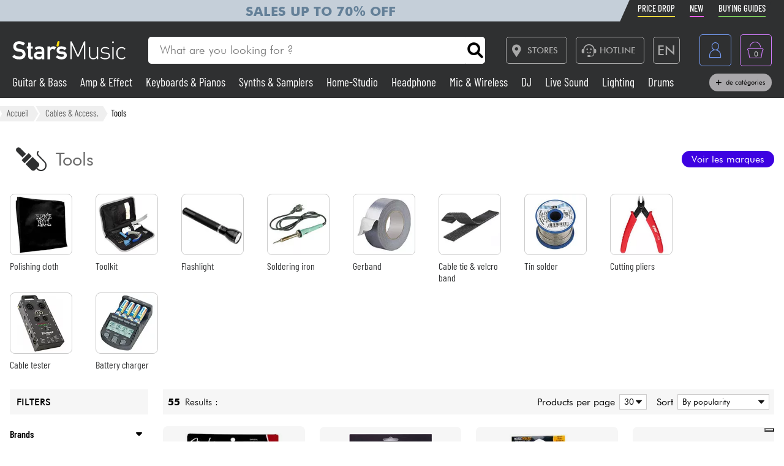

--- FILE ---
content_type: text/html; charset=UTF-8
request_url: https://www.stars-music.com/tools/
body_size: 23469
content:

<!DOCTYPE html>
<html lang="en" translate="no">

<head>

	<!-- Google tag (gtag.js) -->
	<script>
		window.dataLayer = window.dataLayer || [];

		function gtagPush(datalayerTab) {
			for (let datalayer of datalayerTab) {
				if ('ecommerce' in datalayer)
					dataLayer.push({
						ecommerce: null
					});
				dataLayer.push(datalayer);
			}
		}
	</script>

	<!-- Google Tag Manager -->
	<script>
		(function(w, d, s, l, i) {
			w[l] = w[l] || [];
			w[l].push({
				'gtm.start': new Date().getTime(),
				event: 'gtm.js'
			});
			var f = d.getElementsByTagName(s)[0],
				j = d.createElement(s),
				dl = l != 'dataLayer' ? '&l=' + l : '';
			j.async = true;
			j.src =
				'https://msr.stars-music.com/bses0mrib25z0ta.js?aw=' + i.replace(/^GTM-/, '') + dl;
			f.parentNode.insertBefore(j, f);
		})(window, document, 'script', 'dataLayer', 'GTM-5TC5VKJ3');
	</script>
	<!-- End Google Tag Manager -->


	<!-- Doofinder -->
    <script src="https://eu1-config.doofinder.com/2.x/3dfb8041-9e2b-44e1-9a61-cb7142138e32.js" async></script>

    <!-- Oney -->

    <!-- Meta Pixel Code -->
    <script>
        !function(f,b,e,v,n,t,s)
        {if(f.fbq)return;n=f.fbq=function(){n.callMethod?
            n.callMethod.apply(n,arguments):n.queue.push(arguments)};
            if(!f._fbq)f._fbq=n;n.push=n;n.loaded=!0;n.version='2.0';
            n.queue=[];t=b.createElement(e);t.async=!0;
            t.src=v;s=b.getElementsByTagName(e)[0];
            s.parentNode.insertBefore(t,s)}(window, document,'script',
            'https://connect.facebook.net/en_US/fbevents.js');
        fbq('init', '1903609016900663');
        fbq('track', 'PageView');
    </script>
    <noscript><img height="1" width="1" style="display:none" src="https://www.facebook.com/tr?id=1903609016900663&ev=PageView&noscript=1"/></noscript>
    <!-- End Meta Pixel Code -->

            <script type="text/javascript" src="https://assets.oney.io/build/loader.min.js" ></script>
    
	<!-- Définition du titre de la page -->
	<title>Tools  - Star's Music</title>
	<meta charset="UTF-8">
	<!--meta http-equiv="Content-Type" content="text/html; charset=utf-8" /-->
	<meta http-equiv="content-language" content="en" />

			<meta name="description" content="Buy your Tools at Star's Music. The biggest brands available." />
	
	<meta property="og:image" content="https://www.stars-music.fr/images/logo-social-sm.png" />
	<meta name="language" content="en" />
	<meta name="viewport" content="width=device-width, initial-scale=1, maximum-scale=1, user-scalable=no">
	<meta name="robots" content="max-snippet:-1, max-image-preview:large, max-video-preview:-1" />
	<meta name="facebook-domain-verification" content="1clvd7n5ruw7djakiq7zg01vfks0rx" />
	<meta name="format-detection" content="telephone=no">

	<link rel="canonical" href="https://www.stars-music.com/tools/" />
    <link rel="alternate" href="https://www.stars-music.fr/outillage/" hreflang="fr-fr" />
    <link rel="alternate" href="https://www.stars-music.be/outillage/" hreflang="fr-be" />
    <link rel="alternate" href="https://www.stars-music.com/tools/" hreflang="en" />
    <link rel="alternate" href="https://www.stars-music.es/herramientas-multitool/" hreflang="es" />
    <link rel="alternate" href="https://www.stars-musik.de/multitool-werkzeuge/" hreflang="de" />
    <link rel="alternate" href="https://www.stars-music.nl/gereedschap/" hreflang="nl" />
    <link rel="alternate" href="https://nl.stars-music.be/gereedschap/" hreflang="nl-be" />
    <link rel="alternate" href="https://www.stars-music.fr/outillage/" hreflang="x-default" />
	<link rel="next" href="https://www.stars-music.com/tools/2/" />

	<link rel="icon" type="image/png" href="/favicon.png" />
	<link rel="apple-touch-icon" href="/favicon.png" />

	
			<script type="application/ld+json">
			[{"@context":"https:\/\/schema.org","@type":"BreadcrumbList","itemListElement":[{"@type":"ListItem","position":1,"name":"Cables & Access.","item":"https:\/\/www.stars-music.com\/\/cables-accessories\/"},{"@type":"ListItem","position":2,"name":"Tools","item":"https:\/\/www.stars-music.com\/\/tools\/"}]},{"@context":"https:\/\/schema.org","@type":"Organization","url":"www.stars-music.com","logo":"www.stars-music.com\/images\/logo_stars.svg"}]		</script>
	

	<!-- Customs CSS -->
	<link rel="stylesheet" href="  /css/css-minified/main-min.css">
	<link rel="stylesheet" href="/css/css-minified/icons-min.css">
	<link rel="stylesheet" href="/css/css-minified/header-min.css">
	<link rel="stylesheet" href="/css/css-minified/breadcrumb-min.css">
	
	<!-- CSS externes/librairies -->
	<link rel="stylesheet" href="/js/vendors.css">
	<link rel="stylesheet" href="https://cdnjs.cloudflare.com/ajax/libs/font-awesome/6.2.0/css/all.min.css" integrity="sha512-xh6O/CkQoPOWDdYTDqeRdPCVd1SpvCA9XXcUnZS2FmJNp1coAFzvtCN9BmamE+4aHK8yyUHUSCcJHgXloTyT2A==" crossorigin="anonymous" referrerpolicy="no-referrer" />
	<link rel="stylesheet" href="https://cdn.jsdelivr.net/gh/lipis/flag-icons@6.6.6/css/flag-icons.min.css" />
	<link rel="stylesheet" href="/libs/splide/css/splide.min.css">

	<!-- <link rel="stylesheet" href="/libs/intlTelInput/build/css/intlTelInput.min.css">  Voir si on peut utiliser la version minifiée -->
	<!-- <link href="https://cdn.jsdelivr.net/npm/select2@4.1.0-rc.0/dist/css/select2.min.css" rel="stylesheet" /> -->


	<!-- JS -->

	<!-- OK -->
	<script src="/js/vendors.js"></script>
	<script src="/js/js-minified/main-min.js"></script>
	<script src="/libs/splide/js/splide.min.js"></script>
	<!-- TrustBox script -->
	<script type="text/javascript" src="//widget.trustpilot.com/bootstrap/v5/tp.widget.bootstrap.min.js" async></script>
	<!-- End TrustBox script -->
    <script src="/js/js-minified/components/oney_widget-min.js"></script>



	<!-- Customs JS Inclusions-->
	<script src="/js/js-minified/components/category-min.js"></script><script src="/js/js-minified/components/select_item_ga4event-min.js"></script>
	<!-- Customs JS Dynamique-->
	

	
	<script type="text/javascript">
        var _iub = _iub || [];
        _iub.csConfiguration = {
            "askConsentAtCookiePolicyUpdate": true,
            "cookiePolicyInOtherWindow": true,
            "countryDetection": true,
            "enableFadp": true,
            "enableLgpd": true,
            "enableUspr": true,
            "floatingPreferencesButtonDisplay": "bottom-right",
            "lang": "en",
            "lgpdAppliesGlobally": false,
            "perPurposeConsent": true,
            "promptToAcceptOnBlockedElements": true,
            "siteId": 3487425,
            "whitelabel": false,
            "cookiePolicyId": 86613541,
            "i18n": {
                "en": {
                    "banner": {
                        "title": "Cookies preferences",
                        "dynamic": {
                            "body": "Star's Music uses cookies or similar technologies for technical purposes and, with your consent, for other purposes as described in the %{cookie_policy_link}.<br><br>Click the Accept button to consent. Click on Close to continue without accepting."
                        }
                    }
                }
            },
            "banner": {
                "acceptButtonColor": "#3D02E1",
                "acceptButtonDisplay": true,
                "backgroundColor": "#F2F2F2",
                "brandBackgroundColor": "#4F5153",
                "backgroundOverlay": true,
                "closeButtonDisplay": false,
                "customizeButtonColor": "#808284",
                "customizeButtonDisplay": true,
                "explicitWithdrawal": true,
                "listPurposes": true,
                "logo":null,
                "linksColor": "#3D02E1",
                "position": "float-top-center",
                "prependOnBody": true,
                "rejectButtonColor": "#C0BCCC",
                "rejectButtonDisplay": false,
                "showPurposesToggles": false,
                "closeButtonDisplay": true,
                "fontSizeCloseButton" : "14px",
                "closeButtonRejects" : true,
                "closeButtonCaption" : "Close",
                "textColor": "#000000"
            }
        };
    </script>
    <script type="text/javascript" src="https://cs.iubenda.com/autoblocking/3487425.js"></script>
    <script type="text/javascript" src="//cdn.iubenda.com/cs/gpp/stub.js"></script>
    <script type="text/javascript" src="//cdn.iubenda.com/cs/iubenda_cs.js" charset="UTF-8" async></script>

    <script src="https://cdn.brevo.com/js/sdk-loader.js" async></script>
    <script>
        // Version: 2.0
        window.Brevo = window.Brevo || [];
        Brevo.push(["init", {client_key: "kn9prfil197yajksi11k9"}]);
            </script>

</head>

<body>

	<noscript>
		<iframe src="https://msr.stars-music.com/ns.html?id=GTM-5TC5VKJ3"
			height="0" width="0" style="display:none;visibility:hidden">
		</iframe>
	</noscript>

	<!-- End Google Tag Manager (noscript) -->

	<script>
					gtagPush([{"event":"page_view","environment_name":"prod","environment_market":"france","environment_entity":"store","page_category":"category_page","page_language":"en","user_id":0,"user_login_status":"logged out","user_type":"customer"}]);
			</script>




	<!-- Fonction de redimensionnement pour les éléments avec aspect ratio spécifique -->
	<script>
		function resizeAspect() {
			$('.aspectRatioJS').each(function(i, e) {
				let w = $(this).width();
				let h = $(this).height();
				$(this).height(w);
			});

			$('.aspectRatioVerticalJS').each(function(i, e) {
				let h = $(this).height();
				let w = $(this).width();
				$(this).width(h);

			});

		}
	</script>


	<div class="main_container col_1 alju_s wrap" style="">
		<!--<a class="soldes-top-banner" href="/soldes-hiver-2024.html" class="col_1 alju_c txt_medium bkg_yellow"> Sales <span>Up to</span> <span>-70%</span>
 </a>-->

		<header id="mainheader" class="col_1 alju_c column bkg_black_l sticky_top" style="position:relative; left:0; z-index:20;">
			<div class="header-top-container">
				<div class="col_1 max_width_80" style="padding: 0 18px;">
					<div style="position: relative;">
    <div style="position: absolute;width: 50%;background-color: #c5cfd9 ;height: 100%;transform: translateX(-100%);"></div>
					<a href="/soldes-hiver-2026.html" class="col_1 alju_c" style="height: 100%; min-height: 34px; color: #648098; text-transform: uppercase; font-weight: bold; font-size: 1.35rem; overflow: hidden; background-color: #c5cfd9;">
			Sales up to 70% off		</a>
	</div>					<ul class="ul-nav-sea mob_hidden">
						<li><a href="/products/promo" class="nav-promo"><span class="font-barlow">Price Drop</span></a></li>
						<li><a href="/products/new" class="nav-new"><span class="font-barlow">New</span></a></li>
						<li><a href="/our-buying-guides.html" class="nav-guide"><span class="font-barlow">Buying guides</span></a></li>
					</ul>
				</div>
			</div>
			<div class="col_1 alju_c max_width_80" style="position:relative; padding:1.3em 0px;">
				<div style="display:flex; align-items:center; width:100%; padding:0px 20px; justify-content:space-between;">
					<div class="mobile_toggle_container desktop_hidden pointer margin_r is_flex alju_c column rounded_5 border yellow h-50-px w-50-px mob_h-40-px mob_w-40-px mob_h-40-px mob_w-40-px tiny_h-35-px tiny_w-35-px" style="position:relative;">
						<input type="checkbox" />
						<span class="p1"></span>
						<span class="p2"></span>
						<span class="p3"></span>
					</div>

					<div class="is_flex desktop_hidden tab_hidden" style="width:10px;"></div>

					<!-- Logo -->
											<div class="is_flex align_center logo_stars" style="width: 20%;">
							<a href="/" style="display:flex; align-items:center; width:100%; max-width: 185px; min-width: 160px;">
								<img src="/images/logo_stars.svg" alt="logo_stars" style="width:100%" />
							</a>
						</div>
					
					<!-- Barre de recherche -->
					<div class="header-form-search  col_1 align_center justify_start margin_l margin_r mob_hidden tab_hidden tab_alju_c" style="max-width:550px; position: relative; margin-bottom:0;" method="GET">
						<input type="text" placeholder="What are you looking for ?" name="search-input-textbar" class="search-input-txt col_1 txt_small txt_thin border_0  rounded_top_right_0 rounded_bottom_right_0 padding_l tab_col_75" style="height:42px; max-height:42px; min-height:42px;border-top-left-radius: 5px; border-bottom-left-radius: 5px;" />
						<div class="submitSearch icon-search flex alju_c txt_medium bkg_white border white rounded_5 rounded_top_left_0 rounded_bottom_left_0" style="height:42px; max-height:42px; min-height:42px; margin: 0px;  border-top-right-radius: 5px; border-bottom-right-radius: 5px;"></div>
											</div>


					<div class="is_flex alju_c btn_desktop_action" style="width: 31%;">

						<!-- Lien vers la page des magasins -->
						<a class="btn fixed_height border grey rounded_5  padding_r margin_l mob_hidden tab_hidden" href="/nos-magasins-stars-music.html" style="height:42px; padding-left: 0px;">
							<span class="icon-map margin_l_btn txt_22" style="padding-right: 5px;"></span>
							<span class="txt_14 txt_uppercase txt_w_600">Stores</span>
						</a>

						<!-- Bloc Hotline -->
						<div class="is_flex alju_c" style="position:relative;">
							<a class="toggleHotlineBox btn fixed_height border grey rounded_5 padding_r margin_l mob_hidden tab_hidden" href="#" style="height:42px; padding-left: 0px;" aria-label="Service hotline">
								<span class="icon-Call-Center margin_l_btn txt_22" style="padding-right: 5px; margin-left: 8px;"></span>
								<span class="txt_14 txt_uppercase txt_w_600">HOTLINE</span>
							</a>
							<div class="HotlineBox is-flex wrap alju_s hidden" style="position:absolute; top:calc(100% + 1em); min-width:250px; background: #ddd; z-index: 99; border-radius: .25rem; box-shadow: .15rem .15rem .25rem rgba(0,0,0,.5);">
								<div class="col_1 wrap alju_s padding">
									<div class="col_1 alju_c txt_center txt_14 txt_w_700" style="margin-bottom:5px;">
										HOTLINE
									</div>
									<div class="col_1 txt_center alju_c txt_w_700 txt_25 txt_nowhitespace" style="margin-bottom:5px;">+33 1 81 930 900</div>
                                    <div class="col_1 txt_center alju_c txt_w_400 txt_18" style="margin-bottom: .5rem;"><a href="mailto:info@stars-music.fr">info@stars-music.fr</a></div>
									<div class="col_1 txt_center alju_c txt_w_400 txt_14">Monday to Friday from 9 a.m. to 6 p.m.</div>
								</div>
							</div>
						</div>


						<!-- Sélecteur de langue -->
						<div class="langBtnHeader btn fixed_height fixed_width border grey rounded_5 margin_l margin_r mob_hidden tab_hidden" style="position:relative; height:42px; width:42px; min-width:42px;">

							<span class="txt_22 txt_w_600">EN</span>

							<form class="langDropDown flex column alju_s bkg_black_l" style="position:absolute; top:calc(100% + 2px); right:0; min-width:200px; overflow:hidden; height:0px; z-index: 20;">

								<div data-href="?lang=fr" class="langHolder col_1 border_t grey  color_white  ">
									<div class="col_1 padding_0_5 align_center txt_12 color_grey" style="height:25px;">
										<img src="/images/flags/fr.webp" height="10" class=" padding_r_0_5" alt="Drapeau France" />
										France
									</div>
								</div>
								<div data-href="?lang=fr_be" class="langHolder col_1 border_t grey  color_white ">
									<div class="col_1 padding_0_5 align_center txt_12 color_grey" style="height:25px;">
										<img src="/images/flags/be.webp" height="10" class=" padding_r_0_5" alt="Drapeau Belgique" />
										Belgique
									</div>
								</div>
								<div data-href="?lang=nl_be" class="langHolder col_1 border_t grey  color_white ">
									<div class="col_1 padding_0_5 align_center txt_12 color_grey" style="height:25px;">
										<img src="/images/flags/be.webp" height="10" class=" padding_r_0_5" alt="Vlag van België" />
										België
									</div>
								</div>
								<div data-href="?lang=es" class="langHolder col_1 border_t grey  color_white ">
									<div class="col_1 padding_0_5 align_center txt_12 color_grey" style="height:25px;">
										<img src="/images/flags/es.webp" height="10" class=" padding_r_0_5" alt="Bandera de España" />
										España
									</div>
								</div>
								<div data-href="?lang=de" class="langHolder col_1 border_t grey  color_white ">
									<div class="col_1 padding_0_5 align_center txt_12 color_grey" style="height:25px;">
										<img src="/images/flags/de.webp" height="10" class=" padding_r_0_5" alt="Flagge von Deutschland" />
										Deutschland
									</div>
								</div>
								<div data-href="?lang=nl" class="langHolder col_1 border_t grey  color_white ">
									<div class="col_1 padding_0_5 align_center txt_12 color_grey" style="height:25px;">
										<img src="/images/flags/nl.webp" height="10" class=" padding_r_0_5" alt="Vlag van Nederland" />
										Nederland
									</div>
								</div>
								<div data-href="?lang=en" class="langHolder col_1 border_t grey  color_white hidden">
									<div class="col_1 padding_0_5 align_center txt_12 color_grey" style="height:25px;">
										<img src="/images/flags/en.webp" height="10" class=" padding_r_0_5" alt="Flag of England" />
										English
									</div>
								</div>
							</form>
						</div>

					</div>


					<div class="btn fixed_height fixed_width alju_c rounded_5 border grey_l desktop_hidden btn_show_search mob_h-40-px w-50-px mob_w-40-px h-50-px tiny_h-35-px tiny_w-35-px" style="position: relative;">
						<span class="icon-search txt_medium color_grey_l"></span>
					</div>

					<div class="is_flex desktop_hidden tab_hidden" style="width:10px;"></div>

					<!-- Compte utilisateur -->
											<div class=" account-link btn fixed_height fixed_width rounded_5 border blue margin_l mob_h-40-px btn_account mob_margin_l_0_5 w-50-px h-50-px tiny_h-35-px tiny_w-35-px mob_w-40-px" data-href="/account" style="position:relative;">
							<span class="icon-compte txt_large"></span>
						</div>
					
					<div class="is_flex desktop_hidden tab_hidden" style="width:10px;"></div>

					<div href="/order/basket" class="headerBasketBtn btn fixed_height fixed_width alju_c rounded_5 border purple margin_l mob_h-40-px mob_margin_l_0_5 w-50-px mob_w-40-px h-50-px tiny_h-35-px tiny_w-35-px" style="position:relative;">
						<span class="icon-panier txt_large"></span>
						<span id="header-basket-qty" class="color_white txt_smaller txt_thin padding_t" style="position:absolute;">0</span>
					</div>
				</div>
				<ul class="ul-nav-sea desktop_hidden tab_hidden" style="padding-top: .25em; width: 100%; padding-left: 70px;">
					<li style="margin-left: 0" ;><a href="/products/promo" class="nav-promo"><span class="font-barlow">Price Drop</span></a></li>
					<li><a href="/products/new" class="nav-new"><span class="font-barlow">New</span></a></li>
					<li><a href="/our-buying-guides.html" class="nav-guide"><span class="font-barlow">Buying guides</span></a></li>
				</ul>
			</div>
			<div class="menu_nav" style="transition: unset; position:absolute;; top:100%; left:0; z-index:90; width: 100vw; height:0px; overflow: hidden;">
				<nav class="animSizeHead col_1 alju_s wrap tab_col_1 mob_col_1 mob_always_show_vertical_scrollbar" id="nav_section" style="max-height: calc(100vh - 90px);">

					<!-- Gestion de la langue pour mobile -->
					
					<!-- Menu principal du site -->
											
						<a href="/guitar-bass/" class="col_3 align_center justify_start bkg_grey_d border_b grey parent_hover hover_border_yellow hover_bkg_yellow_d hover_color_yellow mob_col_1">
							<span class="icon-strat is_flex alju_c color_grey_l bkg_black_l hover_bkg_yellow hover_color_black_l txt_large" style="height:52px; width:60px; max-height:52px; max-width:60px;"></span>
							<span class='color_white_d margin_l txt_small txt_thinner tiny_txt_15'>Guitar & Bass</span>
						</a>
											
						<a href="/amp-effects/" class="col_3 align_center justify_start bkg_grey_d border_b grey parent_hover hover_border_yellow hover_bkg_yellow_d hover_color_yellow mob_col_1">
							<span class="icon-ampli is_flex alju_c color_grey_l bkg_black_l hover_bkg_yellow hover_color_black_l txt_large" style="height:52px; width:60px; max-height:52px; max-width:60px;"></span>
							<span class='color_white_d margin_l txt_small txt_thinner tiny_txt_15'>Amp & Effect</span>
						</a>
											
						<a href="/piano/" class="col_3 align_center justify_start bkg_grey_d border_b grey parent_hover hover_border_yellow hover_bkg_yellow_d hover_color_yellow mob_col_1">
							<span class="icon-piano is_flex alju_c color_grey_l bkg_black_l hover_bkg_yellow hover_color_black_l txt_large" style="height:52px; width:60px; max-height:52px; max-width:60px;"></span>
							<span class='color_white_d margin_l txt_small txt_thinner tiny_txt_15'>Keyboards & Pianos</span>
						</a>
											
						<a href="/synth-machine/" class="col_3 align_center justify_start bkg_grey_d border_b grey parent_hover hover_border_yellow hover_bkg_yellow_d hover_color_yellow mob_col_1">
							<span class="icon-synthe is_flex alju_c color_grey_l bkg_black_l hover_bkg_yellow hover_color_black_l txt_large" style="height:52px; width:60px; max-height:52px; max-width:60px;"></span>
							<span class='color_white_d margin_l txt_small txt_thinner tiny_txt_15'>Synths & Samplers</span>
						</a>
											
						<a href="/home-studio/" class="col_3 align_center justify_start bkg_grey_d border_b grey parent_hover hover_border_yellow hover_bkg_yellow_d hover_color_yellow mob_col_1">
							<span class="icon-informatique is_flex alju_c color_grey_l bkg_black_l hover_bkg_yellow hover_color_black_l txt_large" style="height:52px; width:60px; max-height:52px; max-width:60px;"></span>
							<span class='color_white_d margin_l txt_small txt_thinner tiny_txt_15'>Home-Studio</span>
						</a>
											
						<a href="/headphone/" class="col_3 align_center justify_start bkg_grey_d border_b grey parent_hover hover_border_yellow hover_bkg_yellow_d hover_color_yellow mob_col_1">
							<span class="icon-casque is_flex alju_c color_grey_l bkg_black_l hover_bkg_yellow hover_color_black_l txt_large" style="height:52px; width:60px; max-height:52px; max-width:60px;"></span>
							<span class='color_white_d margin_l txt_small txt_thinner tiny_txt_15'>Headphone</span>
						</a>
											
						<a href="/microphone-wireless/" class="col_3 align_center justify_start bkg_grey_d border_b grey parent_hover hover_border_yellow hover_bkg_yellow_d hover_color_yellow mob_col_1">
							<span class="icon-microphone is_flex alju_c color_grey_l bkg_black_l hover_bkg_yellow hover_color_black_l txt_large" style="height:52px; width:60px; max-height:52px; max-width:60px;"></span>
							<span class='color_white_d margin_l txt_small txt_thinner tiny_txt_15'>Mic & Wireless</span>
						</a>
											
						<a href="/deejay/" class="col_3 align_center justify_start bkg_grey_d border_b grey parent_hover hover_border_yellow hover_bkg_yellow_d hover_color_yellow mob_col_1">
							<span class="icon-mixer-dj is_flex alju_c color_grey_l bkg_black_l hover_bkg_yellow hover_color_black_l txt_large" style="height:52px; width:60px; max-height:52px; max-width:60px;"></span>
							<span class='color_white_d margin_l txt_small txt_thinner tiny_txt_15'>DJ</span>
						</a>
											
						<a href="/pa/" class="col_3 align_center justify_start bkg_grey_d border_b grey parent_hover hover_border_yellow hover_bkg_yellow_d hover_color_yellow mob_col_1">
							<span class="icon-sono is_flex alju_c color_grey_l bkg_black_l hover_bkg_yellow hover_color_black_l txt_large" style="height:52px; width:60px; max-height:52px; max-width:60px;"></span>
							<span class='color_white_d margin_l txt_small txt_thinner tiny_txt_15'>Live Sound</span>
						</a>
											
						<a href="/lighting/" class="col_3 align_center justify_start bkg_grey_d border_b grey parent_hover hover_border_yellow hover_bkg_yellow_d hover_color_yellow mob_col_1">
							<span class="icon-light is_flex alju_c color_grey_l bkg_black_l hover_bkg_yellow hover_color_black_l txt_large" style="height:52px; width:60px; max-height:52px; max-width:60px;"></span>
							<span class='color_white_d margin_l txt_small txt_thinner tiny_txt_15'>Lighting</span>
						</a>
											
						<a href="/drum-percussion/" class="col_3 align_center justify_start bkg_grey_d border_b grey parent_hover hover_border_yellow hover_bkg_yellow_d hover_color_yellow mob_col_1">
							<span class="icon-drum is_flex alju_c color_grey_l bkg_black_l hover_bkg_yellow hover_color_black_l txt_large" style="height:52px; width:60px; max-height:52px; max-width:60px;"></span>
							<span class='color_white_d margin_l txt_small txt_thinner tiny_txt_15'>Drums</span>
						</a>
											
						<a href="/wind-violin/" class="col_3 align_center justify_start bkg_grey_d border_b grey parent_hover hover_border_yellow hover_bkg_yellow_d hover_color_yellow mob_col_1">
							<span class="icon-flute is_flex alju_c color_grey_l bkg_black_l hover_bkg_yellow hover_color_black_l txt_large" style="height:52px; width:60px; max-height:52px; max-width:60px;"></span>
							<span class='color_white_d margin_l txt_small txt_thinner tiny_txt_15'>Wind</span>
						</a>
											
						<a href="/violins-and-quartet/" class="col_3 align_center justify_start bkg_grey_d border_b grey parent_hover hover_border_yellow hover_bkg_yellow_d hover_color_yellow mob_col_1">
							<span class="icon-violon is_flex alju_c color_grey_l bkg_black_l hover_bkg_yellow hover_color_black_l txt_large" style="height:52px; width:60px; max-height:52px; max-width:60px;"></span>
							<span class='color_white_d margin_l txt_small txt_thinner tiny_txt_15'>Violins & Quartet</span>
						</a>
											
						<a href="/kids/" class="col_3 align_center justify_start bkg_grey_d border_b grey parent_hover hover_border_yellow hover_bkg_yellow_d hover_color_yellow mob_col_1">
							<span class="icon-xylo is_flex alju_c color_grey_l bkg_black_l hover_bkg_yellow hover_color_black_l txt_large" style="height:52px; width:60px; max-height:52px; max-width:60px;"></span>
							<span class='color_white_d margin_l txt_small txt_thinner tiny_txt_15'>Kids</span>
						</a>
											
						<a href="/cables-accessories/" class="col_3 align_center justify_start bkg_grey_d border_b grey parent_hover hover_border_yellow hover_bkg_yellow_d hover_color_yellow mob_col_1">
							<span class="icon-cable-audio is_flex alju_c color_grey_l bkg_black_l hover_bkg_yellow hover_color_black_l txt_large" style="height:52px; width:60px; max-height:52px; max-width:60px;"></span>
							<span class='color_white_d margin_l txt_small txt_thinner tiny_txt_15'>Cables & Access.</span>
						</a>
											
						<a href="/hifi/" class="col_3 align_center justify_start bkg_grey_d border_b grey parent_hover hover_border_yellow hover_bkg_yellow_d hover_color_yellow mob_col_1">
							<span class="icon-hifi is_flex alju_c color_grey_l bkg_black_l hover_bkg_yellow hover_color_black_l txt_large" style="height:52px; width:60px; max-height:52px; max-width:60px;"></span>
							<span class='color_white_d margin_l txt_small txt_thinner tiny_txt_15'>HiFi</span>
						</a>
											
						<a href="/bundle/" class="col_3 align_center justify_start bkg_grey_d border_b grey parent_hover hover_border_yellow hover_bkg_yellow_d hover_color_yellow mob_col_1">
							<span class="icon-packs is_flex alju_c color_grey_l bkg_black_l hover_bkg_yellow hover_color_black_l txt_large" style="height:52px; width:60px; max-height:52px; max-width:60px;"></span>
							<span class='color_white_d margin_l txt_small txt_thinner tiny_txt_15'>Bundle</span>
						</a>
					
					<!-- Affichage de liens promotionnels dynamiques -->
											<a href="/products/sales/" class="col_1 btn yellow full" title="Sales" gtm-content="Sales" translate="no"><i class="fas fa-percent margin_r"></i> Sales</a>
					
					
					
					<a href="/brands/" class="col_1 btn black_l full">See our brands</a>

				</nav>
			</div>

			<div class="header-form-search-mobile hidden is_flex tab_alju_c tab_col_1 mob_col_1 " style="position: absolute; top:100%; margin-bottom:0; z-index:20;" action="#" method="GET">
				<input type="text" placeholder="What are you looking for ?" name="search-input-textbar" class="search-input-txt-mobile col_1 border white txt_small txt_thin border_0 rounded_5 rounded_top_right_0 rounded_bottom_right_0  tab_col_1" style="height:42px; max-height:42px; min-height:42px; border-top-left-radius: 5px;
    border-bottom-left-radius: 5px; padding:0 1em;" />
				<div class="submitSearch icon-search txt_medium is_flex alju_c bkg_white border white rounded_5 rounded_top_left_0 rounded_bottom_left_0" style="height:42px; max-height:42px; min-height:42px; min-width:50px; border-top-right-radius: 5px;
    border-bottom-right-radius: 5px; padding:0;"></div>
								<div class="is_flex hide_search" style="width:100vw; height:100vh; background: rgba(0,0,0,0.4); position:fixed; z-index:-1; top:0px; left:0px;"></div>
			</div>


			<div class="col_1 alju_c max_width_80 tab_hidden mob_hidden" style="padding-bottom:11px; margin-top:-9px; z-index: 10;">
				<div style="display:flex; align-items:center; width:100%; padding:0px 20px; justify-content:space-between;">


					<div class=" dynShowMenuCatHolder " style="width:100%; max-height:20px; overflow:hidden; display:inline-block; font-size: 1.2em; line-height: 1; font-weight: 400;">

													<a href="/guitar-bass/" class="dynShowMenuCat hover_color_yellow color_white txt_nowhitespace font-barlow " style="margin-right:18px; text-decoration:none;">
								Guitar & Bass							</a>
													<a href="/amp-effects/" class="dynShowMenuCat hover_color_yellow color_white txt_nowhitespace font-barlow " style="margin-right:18px; text-decoration:none;">
								Amp & Effect							</a>
													<a href="/piano/" class="dynShowMenuCat hover_color_yellow color_white txt_nowhitespace font-barlow " style="margin-right:18px; text-decoration:none;">
								Keyboards & Pianos							</a>
													<a href="/synth-machine/" class="dynShowMenuCat hover_color_yellow color_white txt_nowhitespace font-barlow " style="margin-right:18px; text-decoration:none;">
								Synths & Samplers							</a>
													<a href="/home-studio/" class="dynShowMenuCat hover_color_yellow color_white txt_nowhitespace font-barlow " style="margin-right:18px; text-decoration:none;">
								Home-Studio							</a>
													<a href="/headphone/" class="dynShowMenuCat hover_color_yellow color_white txt_nowhitespace font-barlow " style="margin-right:18px; text-decoration:none;">
								Headphone							</a>
													<a href="/microphone-wireless/" class="dynShowMenuCat hover_color_yellow color_white txt_nowhitespace font-barlow " style="margin-right:18px; text-decoration:none;">
								Mic & Wireless							</a>
													<a href="/deejay/" class="dynShowMenuCat hover_color_yellow color_white txt_nowhitespace font-barlow " style="margin-right:18px; text-decoration:none;">
								DJ							</a>
													<a href="/pa/" class="dynShowMenuCat hover_color_yellow color_white txt_nowhitespace font-barlow " style="margin-right:18px; text-decoration:none;">
								Live Sound							</a>
													<a href="/lighting/" class="dynShowMenuCat hover_color_yellow color_white txt_nowhitespace font-barlow " style="margin-right:18px; text-decoration:none;">
								Lighting							</a>
													<a href="/drum-percussion/" class="dynShowMenuCat hover_color_yellow color_white txt_nowhitespace font-barlow " style="margin-right:18px; text-decoration:none;">
								Drums							</a>
													<a href="/wind-violin/" class="dynShowMenuCat hover_color_yellow color_white txt_nowhitespace font-barlow " style="margin-right:18px; text-decoration:none;">
								Wind							</a>
													<a href="/violins-and-quartet/" class="dynShowMenuCat hover_color_yellow color_white txt_nowhitespace font-barlow " style="margin-right:18px; text-decoration:none;">
								Violins & Quartet							</a>
													<a href="/kids/" class="dynShowMenuCat hover_color_yellow color_white txt_nowhitespace font-barlow " style="margin-right:18px; text-decoration:none;">
								Kids							</a>
													<a href="/cables-accessories/" class="dynShowMenuCat hover_color_yellow color_white txt_nowhitespace font-barlow " style="margin-right:18px; text-decoration:none;">
								Cables & Access.							</a>
													<a href="/hifi/" class="dynShowMenuCat hover_color_yellow color_white txt_nowhitespace font-barlow " style="margin-right:18px; text-decoration:none;">
								HiFi							</a>
													<a href="/bundle/" class="dynShowMenuCat hover_color_yellow color_white txt_nowhitespace font-barlow " style="margin-right:18px; text-decoration:none;">
								Bundle							</a>
						
													<a href="/products/sales/" class="dynShowMenuCat hover_color_yellow color_white txt_nowhitespace font-barlow " style="margin-right:18px; text-decoration:none;">
								Sales							</a>
						
						
						
						<a href="/brands/" class="dynShowMenuCat hover_color_yellow color_white txt_nowhitespace font-barlow " style="margin-right:18px; text-decoration:none;">
							See our brands						</a>


					</div>
					<div style="position:relative;">
						<div class="toggleShowMoreHeaderCat  btn grey_d full pills txt_nowhitespace small">
							<i class="fa-solid fa-plus"></i>
							de catégories
						</div>
						<div class="hidden showMoreHeaderCat flex column bkg_black_l border grey_d shadow_2" style="position:absolute; top:110%; right:0; max-height:260px; overflow-y:auto; width:130px; padding:0.8em 1em;">
															<a href="/guitar-bass/" class="dynCatDrawer hover_color_yellow color_white txt_nowhitespace font-barlow" style="text-decoration:none; margin-bottom:10px;">
									Guitar & Bass								</a>
															<a href="/amp-effects/" class="dynCatDrawer hover_color_yellow color_white txt_nowhitespace font-barlow" style="text-decoration:none; margin-bottom:10px;">
									Amp & Effect								</a>
															<a href="/piano/" class="dynCatDrawer hover_color_yellow color_white txt_nowhitespace font-barlow" style="text-decoration:none; margin-bottom:10px;">
									Keyboards & Pianos								</a>
															<a href="/synth-machine/" class="dynCatDrawer hover_color_yellow color_white txt_nowhitespace font-barlow" style="text-decoration:none; margin-bottom:10px;">
									Synths & Samplers								</a>
															<a href="/home-studio/" class="dynCatDrawer hover_color_yellow color_white txt_nowhitespace font-barlow" style="text-decoration:none; margin-bottom:10px;">
									Home-Studio								</a>
															<a href="/headphone/" class="dynCatDrawer hover_color_yellow color_white txt_nowhitespace font-barlow" style="text-decoration:none; margin-bottom:10px;">
									Headphone								</a>
															<a href="/microphone-wireless/" class="dynCatDrawer hover_color_yellow color_white txt_nowhitespace font-barlow" style="text-decoration:none; margin-bottom:10px;">
									Mic & Wireless								</a>
															<a href="/deejay/" class="dynCatDrawer hover_color_yellow color_white txt_nowhitespace font-barlow" style="text-decoration:none; margin-bottom:10px;">
									DJ								</a>
															<a href="/pa/" class="dynCatDrawer hover_color_yellow color_white txt_nowhitespace font-barlow" style="text-decoration:none; margin-bottom:10px;">
									Live Sound								</a>
															<a href="/lighting/" class="dynCatDrawer hover_color_yellow color_white txt_nowhitespace font-barlow" style="text-decoration:none; margin-bottom:10px;">
									Lighting								</a>
															<a href="/drum-percussion/" class="dynCatDrawer hover_color_yellow color_white txt_nowhitespace font-barlow" style="text-decoration:none; margin-bottom:10px;">
									Drums								</a>
															<a href="/wind-violin/" class="dynCatDrawer hover_color_yellow color_white txt_nowhitespace font-barlow" style="text-decoration:none; margin-bottom:10px;">
									Wind								</a>
															<a href="/violins-and-quartet/" class="dynCatDrawer hover_color_yellow color_white txt_nowhitespace font-barlow" style="text-decoration:none; margin-bottom:10px;">
									Violins & Quartet								</a>
															<a href="/kids/" class="dynCatDrawer hover_color_yellow color_white txt_nowhitespace font-barlow" style="text-decoration:none; margin-bottom:10px;">
									Kids								</a>
															<a href="/cables-accessories/" class="dynCatDrawer hover_color_yellow color_white txt_nowhitespace font-barlow" style="text-decoration:none; margin-bottom:10px;">
									Cables & Access.								</a>
															<a href="/hifi/" class="dynCatDrawer hover_color_yellow color_white txt_nowhitespace font-barlow" style="text-decoration:none; margin-bottom:10px;">
									HiFi								</a>
															<a href="/bundle/" class="dynCatDrawer hover_color_yellow color_white txt_nowhitespace font-barlow" style="text-decoration:none; margin-bottom:10px;">
									Bundle								</a>
							
															<a href="/products/sales/" class="dynCatDrawer hover_color_yellow color_white txt_nowhitespace font-barlow" style="text-decoration:none; margin-bottom:10px;">
									Sales								</a>
							
							
							
							<div class="brands-link dynCatDrawer hover_color_yellow color_white txt_nowhitespace font-barlow pointer" data-href="/brands/" style="text-decoration:none; margin-bottom:10px;">
								See our brands							</div>
						</div>
					</div>
				</div>
		</header>

		<div class="header_basket_holder align_content_start is_flex wrap alju_s shadow_3 bkg_white" style="transition: unset; width:100vw; height:-webkit-fill-available; position:fixed; top:0; right:-100%; max-width:450px; z-index:999999; height: 100%; flex-direction: column;">
			<div class="col_1 alju_c padding_l border_b grey_v_l" style="width: calc(100% - 1em)">
				<div class="col_1 alju_s padding_0_5 txt_bold txt_small">
					Cart				</div>
				<div class="pointer close_header_basket_header is_flex alju_c border_l grey_v_l" style="width:50px; height:50px;">
					<i class="color_grey_l icon icon-close"></i>
				</div>
			</div>
			<div class="header_basket_content col_1 wrap" style="flex: 1; flex-direction: column; overflow: auto;"></div>
		</div>


		<!-- Scripts de gestion des interactions utilisateurs -->
		<script>
			$(document).ready(function() {

				// Gestion de l'affichage du menu de langue mobile
				$('.mobileLang .ascenceurToggle').click(function(e) {
					e.stopPropagation();
					$('.mobileLang .ascenceurContent').toggleClass('hidden');
				});

				// Gestion de la redirection des sélecteurs de langue
				$(".langHolder").click(function() {
					location.href = $(this).data("href");
				})

				// Gestion de la redirection des éléments de compte utilisateur
				$('.account-link').click(function() {
					location.href = $(this).data('href');
				})

				// Gestion de la redirection de l'element voir nos marques
				$('.brands-link').click(function() {
					location.href = $(this).data('href');
				});

				// Fonction pour afficher dynamiquement les catégories de menu
				function dynShowMenuCat() {
					const widthHolder = $('.dynShowMenuCatHolder').width();
					//remove all dynShowMenuCat that dont fit in the holder
					const itemGap = 10;
					let totalWidth = $('.toggleShowMoreHeaderCat').width() + itemGap;
					let index = 0;
					$('.dynShowMenuCat').removeClass('hidden');
					$('.toggleShowMoreHeaderCat').removeClass('hidden');
					$('.dynShowMenuCat').each(function() {

						totalWidth += $(this).width() + itemGap;
						if (totalWidth > widthHolder) {
							$(this).addClass('hidden');
							$('.showMoreHeaderCat .dynCatDrawer:eq(' + index + ')').removeClass('hidden');
						} else {
							$(this).removeClass('hidden');
							$('.showMoreHeaderCat .dynCatDrawer:eq(' + index + ')').addClass('hidden');
						}
						index++;

					});

					if (totalWidth > widthHolder) {
						$('.toggleShowMoreHeaderCat').removeClass('hidden');
					} else {
						$('.toggleShowMoreHeaderCat').addClass('hidden');
					}
				}


				// Exécute dynShowMenuCat() lorsque le CSS est chargé
				$(window).on('load', function() {
					dynShowMenuCat();
				});


				// Réexécute dynShowMenuCat() lors du redimensionnement de la fenêtre
				var resizeId;
				$(window).resize(function() {
					//if mouse is released
					clearTimeout(resizeId);
					resizeId = setTimeout(dynShowMenuCat, 500);
				});


				// Gestion de l'affichage du menu "plus"
				$('.toggleShowMoreHeaderCat').click(function(e) {
					e.stopPropagation();
					$('.showMoreHeaderCat').toggleClass('hidden');

					// Cache le menu "plus" lors du clic sur le corps de la page
					if (!$('.showMoreHeaderCat').hasClass('hidden')) {
						$('.toggleShowMoreHeaderCat i').css('transform', 'rotate(45deg)');
						$('body').click(function(e) {
							$('.showMoreHeaderCat').addClass('hidden');
							$('.toggleShowMoreHeaderCat i').css('transform', 'rotate(0deg)');

						});
					} else {
						$('.toggleShowMoreHeaderCat i').css('transform', 'rotate(0deg)');
					}

				});

			});
		</script>

		<div class="result-search-container max_width_80" style="width: 100%;"></div>

		<div id="main-body" style="width: 100%"><div class="hidden pageType" data-type="category"></div>
<div class="hidden pageCat" data-cat="tools"></div>
<div class="col_1 wrap alju_s max_width_80">
    
<ol class="breadcrumbs-ol">
    <li><a class="font-barlow" href="/">Accueil</a></li>
                                                                    <li><a class="font-barlow" href="/cables-accessories/">Cables & Access.</a></li>
                                                                                                <li>
                        <div class="font-barlow mob_hidden">Tools</div>
                    </li>
                                                    
</ol>

    <div class="col_1 alju_s wrap padding  mob_padding_0">
        <div class="col_1 align_start column justify_start tab_column">


            <div class="col_1 alju_c column padding_b mob_hidden ">
                <div class="col_1 align_center row" style="margin-bottom: 1em; position:relative;">
                    <div>
                        <div class="icon-cable-audio alju_c is_flex txt_larger color_black_l mob_hidden" style="width:70px; margin-right: 5px;"></div>
                    </div>
                    <h1 class="color_grey_d mob_hidden" style="font-size: 1.8em; font-weight: 400;">
                        Tools                    </h1>
                    <span style="position: absolute; right: 0; background-color: var(--color-deep-blue); color: #fff; cursor: pointer; border-radius: 1em; padding: .25em 1em;" onclick="location.hash = '#marques'">Voir les marques</span>
                </div>
                            </div>

                            <div class="select-category-container ">
                    <ul>
                                                                        <li>
                            <a href="/polishing-cloth/">
                                <div><span style="background-image:url(/medias/categories/chiffon-nettoyage-693.webp);"></span></div>
                                <h2>Polishing cloth</h2>
                            </a>
                        </li>
                                                <li>
                            <a href="/toolkit/">
                                <div><span style="background-image:url(/medias/categories/kit-outils-1022.webp);"></span></div>
                                <h2>Toolkit</h2>
                            </a>
                        </li>
                                                <li>
                            <a href="/flashlight/">
                                <div><span style="background-image:url(/medias/categories/lampe-torche-1018.webp);"></span></div>
                                <h2>Flashlight</h2>
                            </a>
                        </li>
                                                <li>
                            <a href="/soldering-iron/">
                                <div><span style="background-image:url(/medias/categories/fer-a-souder-909.webp);"></span></div>
                                <h2>Soldering iron</h2>
                            </a>
                        </li>
                                                <li>
                            <a href="/gerband/">
                                <div><span style="background-image:url(/medias/categories/adhesif-gaffer-910.webp);"></span></div>
                                <h2>Gerband</h2>
                            </a>
                        </li>
                                                <li>
                            <a href="/cable-tie-velcro-band/">
                                <div><span style="background-image:url(/medias/categories/attache-cable-bande-velcro-911.webp);"></span></div>
                                <h2>Cable tie & velcro band</h2>
                            </a>
                        </li>
                                                <li>
                            <a href="/tin-solder/">
                                <div><span style="background-image:url(/medias/categories/etain-soudure-913.webp);"></span></div>
                                <h2>Tin solder</h2>
                            </a>
                        </li>
                                                <li>
                            <a href="/cutting-pliers/">
                                <div><span style="background-image:url(/medias/categories/pince-coupante-916.webp);"></span></div>
                                <h2>Cutting pliers</h2>
                            </a>
                        </li>
                                                <li>
                            <a href="/cable-tester/">
                                <div><span style="background-image:url(/medias/categories/testeur-de-cable-920.webp);"></span></div>
                                <h2>Cable tester</h2>
                            </a>
                        </li>
                                                <li>
                            <a href="/battery-charger/">
                                <div><span style="background-image:url(/medias/categories/chargeur-pile-922.webp);"></span></div>
                                <h2>Battery charger</h2>
                            </a>
                        </li>
                                                
                        
                        
                                            </ul>
                </div>
                    </div>

        <div class="space_1 mob_hidden"></div>

        <div  id="showproduct" class="result-listing-container "  style="min-height: 300px;">
            <div class="filterContainer">
                

        <!-- Categorie niveau 1 : ce div est masqué  -->
        <div class="desktopFilters filterpopup" >
            <span>Filters<i class="closeFilterPopup fa-solid fa-xmark color_grey pointer txt_25" style="position:absolute; top: 10px; right:10px;"></i></span>
                        <div class="filters-scroll always_show_vertical_scrollbar">
                                                                                    <div>
                        <div class="toggleCheckDropDown ">
                            <div class="txt_holder">Brands</div>
                            <span class="aspectRatioVerticalJS ">
                                <i class="fa-solid fa-caret-down  "></i>
                            </span>
                        </div>
                        <div class="checkToggle always_show_vertical_scrollbar" style="height:0px;">
                            <div class="checkMarques checkToggleFilter">
                            <label class="pointer" for="brand_4" >
                            <input type="checkbox" id="brand_4" name="brands[]" class="gtm_results_marque checkbox_marque pointer" value="4" data-name="ADAM HALL"  />
                                ADAM HALL
                            </label>
                        </div><div class="checkMarques checkToggleFilter">
                            <label class="pointer" for="brand_2018" >
                            <input type="checkbox" id="brand_2018" name="brands[]" class="gtm_results_marque checkbox_marque pointer" value="2018" data-name="ALGAM LIGHTING"  />
                                ALGAM LIGHTING
                            </label>
                        </div><div class="checkMarques checkToggleFilter">
                            <label class="pointer" for="brand_10" >
                            <input type="checkbox" id="brand_10" name="brands[]" class="gtm_results_marque checkbox_marque pointer" value="10" data-name="ALTAI"  />
                                ALTAI
                            </label>
                        </div><div class="checkMarques checkToggleFilter">
                            <label class="pointer" for="brand_1070" >
                            <input type="checkbox" id="brand_1070" name="brands[]" class="gtm_results_marque checkbox_marque pointer" value="1070" data-name="CRUZTOOLS"  />
                                CRUZTOOLS
                            </label>
                        </div><div class="checkMarques checkToggleFilter">
                            <label class="pointer" for="brand_1251" >
                            <input type="checkbox" id="brand_1251" name="brands[]" class="gtm_results_marque checkbox_marque pointer" value="1251" data-name="D'ADDARIO"  />
                                D'ADDARIO
                            </label>
                        </div><div class="checkMarques checkToggleFilter">
                            <label class="pointer" for="brand_263" >
                            <input type="checkbox" id="brand_263" name="brands[]" class="gtm_results_marque checkbox_marque pointer" value="263" data-name="ERNIE BALL"  />
                                ERNIE BALL
                            </label>
                        </div><div class="checkMarques checkToggleFilter">
                            <label class="pointer" for="brand_271" >
                            <input type="checkbox" id="brand_271" name="brands[]" class="gtm_results_marque checkbox_marque pointer" value="271" data-name="FENDER"  />
                                FENDER
                            </label>
                        </div><div class="checkMarques checkToggleFilter">
                            <label class="pointer" for="brand_78" >
                            <input type="checkbox" id="brand_78" name="brands[]" class="gtm_results_marque checkbox_marque pointer" value="78" data-name="GIBSON"  />
                                GIBSON
                            </label>
                        </div><div class="checkMarques checkToggleFilter">
                            <label class="pointer" for="brand_2277" >
                            <input type="checkbox" id="brand_2277" name="brands[]" class="gtm_results_marque checkbox_marque pointer" value="2277" data-name="HERCULES STANDS"  />
                                HERCULES STANDS
                            </label>
                        </div><div class="checkMarques checkToggleFilter">
                            <label class="pointer" for="brand_429" >
                            <input type="checkbox" id="brand_429" name="brands[]" class="gtm_results_marque checkbox_marque pointer" value="429" data-name="JIM DUNLOP"  />
                                JIM DUNLOP
                            </label>
                        </div><div class="checkMarques checkToggleFilter">
                            <label class="pointer" for="brand_1360" >
                            <input type="checkbox" id="brand_1360" name="brands[]" class="gtm_results_marque checkbox_marque pointer" value="1360" data-name="K&M"  />
                                K&M
                            </label>
                        </div><div class="checkMarques checkToggleFilter">
                            <label class="pointer" for="brand_1380" >
                            <input type="checkbox" id="brand_1380" name="brands[]" class="gtm_results_marque checkbox_marque pointer" value="1380" data-name="LITTLITE"  />
                                LITTLITE
                            </label>
                        </div><div class="checkMarques checkToggleFilter">
                            <label class="pointer" for="brand_1170" >
                            <input type="checkbox" id="brand_1170" name="brands[]" class="gtm_results_marque checkbox_marque pointer" value="1170" data-name="MUSIC NOMAD"  />
                                MUSIC NOMAD
                            </label>
                        </div><div class="checkMarques checkToggleFilter">
                            <label class="pointer" for="brand_1609" >
                            <input type="checkbox" id="brand_1609" name="brands[]" class="gtm_results_marque checkbox_marque pointer" value="1609" data-name="POWER ACOUSTICS"  />
                                POWER ACOUSTICS
                            </label>
                        </div><div class="checkMarques checkToggleFilter">
                            <label class="pointer" for="brand_740" >
                            <input type="checkbox" id="brand_740" name="brands[]" class="gtm_results_marque checkbox_marque pointer" value="740" data-name="SOMMER CABLE"  />
                                SOMMER CABLE
                            </label>
                        </div><div class="checkMarques checkToggleFilter">
                            <label class="pointer" for="brand_157" >
                            <input type="checkbox" id="brand_157" name="brands[]" class="gtm_results_marque checkbox_marque pointer" value="157" data-name="STAGG"  />
                                STAGG
                            </label>
                        </div><div class="checkMarques checkToggleFilter">
                            <label class="pointer" for="brand_803" >
                            <input type="checkbox" id="brand_803" name="brands[]" class="gtm_results_marque checkbox_marque pointer" value="803" data-name="X-TONE"  />
                                X-TONE
                            </label>
                        </div><div class="checkMarques checkToggleFilter">
                            <label class="pointer" for="brand_189" >
                            <input type="checkbox" id="brand_189" name="brands[]" class="gtm_results_marque checkbox_marque pointer" value="189" data-name="ZOOM"  />
                                ZOOM
                            </label>
                        </div>                        </div>
                    </div>
                                                                                                    <div>
                        <div class="notoggleCheck ">
                            <div class="txt_holder">Price</div>
                            <span class="aspectRatioVerticalJS " style="display: none;">
                                <i class="fa-solid fa-caret-down  "></i>
                            </span>
                        </div>
                        <div class="checkToggle">
                            <div class="filter-price-container">
                                <div class="filter-price-label">
                                    <label>Minimum price                                        <input value="2" type="number" min="1" name="priceselect_minprice" class="price-select gtm_results_prix">
                                    </label>
                                    <label>Max price                                        <input value="4378" type="number" min="1" name="priceselect_maxprice" class="price-select gtm_results_prix">
                                    </label>
                                </div>
                                <div>
                                    <div class="prices filterResult disabled is_flex alju_c pointer bkg_deep_blue color_white  padding_l_0_5 padding_r_0_5">
                                        <i class="fa-solid fa-arrows-rotate color_white"></i>
                                        <!--Refresh-->
                                    </div>
                                </div>
                            </div>
                        </div>
                    </div>
                                                                                                    <div>
                        <div class="toggleCheckDropDown ">
                            <div class="txt_holder">Available</div>
                            <span class="aspectRatioVerticalJS ">
                                <i class="fa-solid fa-caret-down  "></i>
                            </span>
                        </div>
                        <div class="checkToggle always_show_vertical_scrollbar" style="height:0px;">
                            <div class="checkDispo checkToggleFilter col_1">
                            <label class="pointer" for="availabilities_13" title="Disponible en ligne" gtm-content="Disponible en ligne" translate="no">

                                <input id="availabilities_13" type="radio" class="gtm_results_dispo checkbox_dispo pointer" name="availabilities[]" value="13" >
                                Disponible en ligne 
                            </label>
                        </div><div class="checkDispo checkToggleFilter col_1">
                            <label class="pointer" for="availabilities_11" title="METAL GUITAR by Star's Music" gtm-content="METAL GUITAR by Star's Music" translate="no">

                                <input id="availabilities_11" type="radio" class="gtm_results_dispo checkbox_dispo pointer" name="availabilities[]" value="11" >
                                METAL GUITAR by Star's Music 
                            </label>
                        </div><div class="checkDispo checkToggleFilter col_1">
                            <label class="pointer" for="availabilities_19" title="Star's Music Bordeaux" gtm-content="Star's Music Bordeaux" translate="no">

                                <input id="availabilities_19" type="radio" class="gtm_results_dispo checkbox_dispo pointer" name="availabilities[]" value="19" >
                                Star's Music Bordeaux 
                            </label>
                        </div><div class="checkDispo checkToggleFilter col_1">
                            <label class="pointer" for="availabilities_25" title="Star's Music Bruge" gtm-content="Star's Music Bruge" translate="no">

                                <input id="availabilities_25" type="radio" class="gtm_results_dispo checkbox_dispo pointer" name="availabilities[]" value="25" >
                                Star's Music Bruge 
                            </label>
                        </div><div class="checkDispo checkToggleFilter col_1">
                            <label class="pointer" for="availabilities_17" title="Star's Music Bruxelles" gtm-content="Star's Music Bruxelles" translate="no">

                                <input id="availabilities_17" type="radio" class="gtm_results_dispo checkbox_dispo pointer" name="availabilities[]" value="17" >
                                Star's Music Bruxelles 
                            </label>
                        </div><div class="checkDispo checkToggleFilter col_1">
                            <label class="pointer" for="availabilities_2" title="Star's Music Lille" gtm-content="Star's Music Lille" translate="no">

                                <input id="availabilities_2" type="radio" class="gtm_results_dispo checkbox_dispo pointer" name="availabilities[]" value="2" >
                                Star's Music Lille 
                            </label>
                        </div><div class="checkDispo checkToggleFilter col_1">
                            <label class="pointer" for="availabilities_3" title="Star's Music Lyon" gtm-content="Star's Music Lyon" translate="no">

                                <input id="availabilities_3" type="radio" class="gtm_results_dispo checkbox_dispo pointer" name="availabilities[]" value="3" >
                                Star's Music Lyon 
                            </label>
                        </div><div class="checkDispo checkToggleFilter col_1">
                            <label class="pointer" for="availabilities_1" title="Star's Music Paris" gtm-content="Star's Music Paris" translate="no">

                                <input id="availabilities_1" type="radio" class="gtm_results_dispo checkbox_dispo pointer" name="availabilities[]" value="1" >
                                Star's Music Paris 
                            </label>
                        </div><div class="checkDispo checkToggleFilter col_1">
                            <label class="pointer" for="availabilities_4" title="Star's Music Toulouse" gtm-content="Star's Music Toulouse" translate="no">

                                <input id="availabilities_4" type="radio" class="gtm_results_dispo checkbox_dispo pointer" name="availabilities[]" value="4" >
                                Star's Music Toulouse 
                            </label>
                        </div>                        </div>
                    </div>
                                                            </div>
            <div class="col_1 filterholder" style="height:15px;"></div>
        </div>
                        <div class="pdtOrderBar">
            <div class="left">
                <div class="showFilterPopup openFilterTab">Filter</div>
                <span class="txt_bold txt_nowhitespace">
                    55                </span>
                <span class="txt_thin txt_nowhitespace">
                                            Results :&nbsp;
                                        <div>
                                            </div>

            </div>
            <div class="right">
                <div>
                    <span class="txt_nowhitespace">Products per page</span>
                    <label>
                        <select name="per_page" class="border txt_smaller grey_v_l bkg_white select-per-page numbers gtm_results_produitsparpage" style="min-width:45px; height:25px; margin-left:7px; border-radius: 0px;">
                            <option value="12" >12</option>
                            <option value="18" >18</option>
                            <option value="30" selected>30</option>
                            <option value="48" >48</option>
                            <option value="60" >60</option>
                        </select>
                    </label>
                </div>
                <div>
                    <span class="txt_nowhitespace">Sort</span>
                    <label>
                        <select name="order_by" class="border txt_smaller grey_v_l bkg_white gtm_results_tri select-order-by" style="height:25px; min-width:150px; margin-left:7px; border-radius: 0px;">
                            <option value="1"  title="Cheap to expensive" gtm-content="Cheap to expensive" translate="no">
                                Cheap to expensive                            </option>
                            <option value="2"  title="Expensive to cheap" gtm-content="Expensive to cheap" translate="no">
                                Expensive to cheap                            </option>
                            <option value="3"  title="By novelty" gtm-content="By novelty" translate="no">
                                By novelty                            </option>
                            <option value="4" selected title="By popularity" gtm-content="By popularity" translate="no">
                                By popularity                            </option>
                        </select>
                    </label>
                </div>
            </div>
        </div>
            
                </div>
            <div  class="pdtListContainer">
                <div class="pdtListHolder">
                            <a data-index="1" data-sku="80826" data-name="Factory Microfiber Cloth" data-brand="Fender" data-price="5.15" class="pdtHolder" href="/fender-chiffon-micro-fibre-gris_146505.html" title="Achat Polishing cloth Fender Factory Microfiber Cloth">

            <div class="col_1 wrap">
                <div class="col_1 wrap alju_c bkg_white " style="position:relative;">
                                        <div class="aspectRatioJS col_1 alju_c hover-shadow" style="max-height: 250px; background-color: #f6f6f6; border-radius: .5rem; background-size: cover; background-image:url(); aspect-ratio:1/1;">
                        <img style="max-width:100%;  max-height:100%; padding: 5%; width:auto; height:100%; object-fit:contain; mix-blend-mode: multiply;" src="/medias/fender/croppedSml-factory-microfiber-cloth-chiffon-microfibre-146505.webp" alt="Polishing cloth Fender Factory Microfiber Cloth" loading="lazy"/>
                                            </div>

                    <div class="col_1 alju_s wrap grey_v_l" style="padding:.5em 1em; z-index:1; position:relative;">
                                                <div class="col_1 txt_uppercase txt_bold color_black_l txt_14 txt_nowhitespace" style="padding-bottom: 0.1em; overflow:hidden;">
                            Fender                        </div>
                        <div class="col_1 txt_14 txt_w_600 color_grey_d margin_0 line_height_1_3" style="height: 2.9em; overflow:hidden;">
                            Factory Microfiber Cloth                        </div>

                        <div class="col_1 alju_e tiny_txt_13 bkg_white" style="padding-top:0.2em; margin-top:-0.2em;">
                                                        <div class=" col_1 alju_s column showDetailStock" style="overflow:hidden">
                                <div class="col_1 align_center">
                                    <span class="rounded_100 is_flex" style="width:10px; height:10px; margin-right:5px; background-color:#1FD014;"></span>
                                    <span class="txt_14 txt_thin color_black_l">Internet</span>
                                </div>

                                <div class="col_1 align_center">
                                    <span class="rounded_100 is_flex bkg_green " style="width:10px; height:10px; margin-right:5px;"></span>
                                    <span class="txt_14 txt_thin color_black_l">Stores</span>
                                    <span class="txt_bold txt_tiny mob_hidden tiny_hidden color_deep_blue " style="margin-left:2px;">[?]</span>                                </div>
                            </div>
                                                        <div class="is_flex txt_nowhitespace alju_e wrap">

                                                                    <span class="txt_15 tiny_txt_12 txt_linethrough color_grey_v_l">6.99 &euro;</span>
                                                                <div class="color_black_l txt_bold txt_16 tiny_txt_14   ">
                                    5.15 &euro;
                                </div>

                            </div>
                        </div>
                        <div class="DetailStock bkg_white col_1 alju_s column border grey_v_l hidden" style="padding:5px 0px;position:absolute; z-index:2; bottom:0;left:0; height:90%; border-radius:.5em;">
                            <div class="closeDetailStock col_1 align_center justify_end color_grey" style="position:relative;"><span style="position:absolute; top:-4px; right:9px;">x</span></div>
                            <div class="col_1 column " style="overflow: hidden; overflow-y:scroll; height:100%;">
                                <div class="col_1 txt_w_500 txt_14 color_black_l" style="padding: 0 .5em .5em;">
                                    AVAILABILITY IN STORE                                </div>
                                                                        <div class="col_1 align_center padding_l_0_5 padding_r_0_5" style="padding-bottom:6px;">
                                            <span class="rounded_100 is_flex bkg_green" style="width:10px; height:10px; margin-right:5px;"></span>
                                            <span class="txt_smaller tiny_txt_10 txt_thin color_black_l">Star's Music Toulouse</span>
                                        </div>
                                                            </div>
                        </div>
                    </div>
                </div>
            </div>
        </a>


            <a data-index="2" data-sku="81797" data-name="Ultra-Plush Microfiber Polish Cloth" data-brand="Ernie ball" data-price="11.35" class="pdtHolder" href="/ernie-ball-ultra-plush-microfiber-polish-cloth_147760.html" title="Achat Polishing cloth Ernie ball Ultra-Plush Microfiber Polish Cloth">

            <div class="col_1 wrap">
                <div class="col_1 wrap alju_c bkg_white " style="position:relative;">
                                        <div class="aspectRatioJS col_1 alju_c hover-shadow" style="max-height: 250px; background-color: #f6f6f6; border-radius: .5rem; background-size: cover; background-image:url(); aspect-ratio:1/1;">
                        <img style="max-width:100%;  max-height:100%; padding: 5%; width:auto; height:100%; object-fit:contain; mix-blend-mode: multiply;" src="/medias/ernie-ball/croppedSml-ultra-plush-microfiber-polish-cloth-30x30cm-147760.webp" alt="Polishing cloth Ernie ball Ultra-Plush Microfiber Polish Cloth" loading="lazy"/>
                                            </div>

                    <div class="col_1 alju_s wrap grey_v_l" style="padding:.5em 1em; z-index:1; position:relative;">
                                                <div class="col_1 txt_uppercase txt_bold color_black_l txt_14 txt_nowhitespace" style="padding-bottom: 0.1em; overflow:hidden;">
                            Ernie ball                        </div>
                        <div class="col_1 txt_14 txt_w_600 color_grey_d margin_0 line_height_1_3" style="height: 2.9em; overflow:hidden;">
                            Ultra-Plush Microfiber Polish Cloth                        </div>

                        <div class="col_1 alju_e tiny_txt_13 bkg_white" style="padding-top:0.2em; margin-top:-0.2em;">
                                                        <div class=" col_1 alju_s column showDetailStock" style="overflow:hidden">
                                <div class="col_1 align_center">
                                    <span class="rounded_100 is_flex" style="width:10px; height:10px; margin-right:5px; background-color:#1FD014;"></span>
                                    <span class="txt_14 txt_thin color_black_l">Internet</span>
                                </div>

                                <div class="col_1 align_center">
                                    <span class="rounded_100 is_flex bkg_green " style="width:10px; height:10px; margin-right:5px;"></span>
                                    <span class="txt_14 txt_thin color_black_l">Stores</span>
                                    <span class="txt_bold txt_tiny mob_hidden tiny_hidden color_deep_blue " style="margin-left:2px;">[?]</span>                                </div>
                            </div>
                                                        <div class="is_flex txt_nowhitespace alju_e wrap">

                                                                <div class="color_black_l txt_bold txt_16 tiny_txt_14   ">
                                    11.35 &euro;
                                </div>

                            </div>
                        </div>
                        <div class="DetailStock bkg_white col_1 alju_s column border grey_v_l hidden" style="padding:5px 0px;position:absolute; z-index:2; bottom:0;left:0; height:90%; border-radius:.5em;">
                            <div class="closeDetailStock col_1 align_center justify_end color_grey" style="position:relative;"><span style="position:absolute; top:-4px; right:9px;">x</span></div>
                            <div class="col_1 column " style="overflow: hidden; overflow-y:scroll; height:100%;">
                                <div class="col_1 txt_w_500 txt_14 color_black_l" style="padding: 0 .5em .5em;">
                                    AVAILABILITY IN STORE                                </div>
                                                                        <div class="col_1 align_center padding_l_0_5 padding_r_0_5" style="padding-bottom:6px;">
                                            <span class="rounded_100 is_flex bkg_green" style="width:10px; height:10px; margin-right:5px;"></span>
                                            <span class="txt_smaller tiny_txt_10 txt_thin color_black_l">Star's Music Paris</span>
                                        </div>
                                                            </div>
                        </div>
                    </div>
                </div>
            </div>
        </a>


            <a data-index="3" data-sku="116354" data-name="Kit Pedal Care, 12 pièces" data-brand="Music nomad" data-price="51.00" class="pdtHolder" href="/music-nomad-kit-pedal-care-12-pia-ces_221796.html" title="Achat Toolkit Music nomad Kit Pedal Care, 12 pièces">

            <div class="col_1 wrap">
                <div class="col_1 wrap alju_c bkg_white " style="position:relative;">
                                        <div class="aspectRatioJS col_1 alju_c hover-shadow" style="max-height: 250px; background-color: #f6f6f6; border-radius: .5rem; background-size: cover; background-image:url(); aspect-ratio:1/1;">
                        <img style="max-width:100%;  max-height:100%; padding: 5%; width:auto; height:100%; object-fit:contain; mix-blend-mode: multiply;" src="/medias/music-nomad/croppedSml-kit-pedal-care-12-pia-ces-221796.webp" alt="Toolkit Music nomad Kit Pedal Care, 12 pièces" loading="lazy"/>
                                            </div>

                    <div class="col_1 alju_s wrap grey_v_l" style="padding:.5em 1em; z-index:1; position:relative;">
                                                <div class="col_1 txt_uppercase txt_bold color_black_l txt_14 txt_nowhitespace" style="padding-bottom: 0.1em; overflow:hidden;">
                            Music nomad                        </div>
                        <div class="col_1 txt_14 txt_w_600 color_grey_d margin_0 line_height_1_3" style="height: 2.9em; overflow:hidden;">
                            Kit Pedal Care, 12 pièces                        </div>

                        <div class="col_1 alju_e tiny_txt_13 bkg_white" style="padding-top:0.2em; margin-top:-0.2em;">
                                                        <div class=" col_1 alju_s column showDetailStock" style="overflow:hidden">
                                <div class="col_1 align_center">
                                    <span class="rounded_100 is_flex" style="width:10px; height:10px; margin-right:5px; background-color:#1FD014;"></span>
                                    <span class="txt_14 txt_thin color_black_l">Internet</span>
                                </div>

                                <div class="col_1 align_center">
                                    <span class="rounded_100 is_flex bkg_green " style="width:10px; height:10px; margin-right:5px;"></span>
                                    <span class="txt_14 txt_thin color_black_l">Stores</span>
                                    <span class="txt_bold txt_tiny mob_hidden tiny_hidden color_deep_blue " style="margin-left:2px;">[?]</span>                                </div>
                            </div>
                                                        <div class="is_flex txt_nowhitespace alju_e wrap">

                                                                <div class="color_black_l txt_bold txt_16 tiny_txt_14   ">
                                    51.00 &euro;
                                </div>

                            </div>
                        </div>
                        <div class="DetailStock bkg_white col_1 alju_s column border grey_v_l hidden" style="padding:5px 0px;position:absolute; z-index:2; bottom:0;left:0; height:90%; border-radius:.5em;">
                            <div class="closeDetailStock col_1 align_center justify_end color_grey" style="position:relative;"><span style="position:absolute; top:-4px; right:9px;">x</span></div>
                            <div class="col_1 column " style="overflow: hidden; overflow-y:scroll; height:100%;">
                                <div class="col_1 txt_w_500 txt_14 color_black_l" style="padding: 0 .5em .5em;">
                                    AVAILABILITY IN STORE                                </div>
                                                                        <div class="col_1 align_center padding_l_0_5 padding_r_0_5" style="padding-bottom:6px;">
                                            <span class="rounded_100 is_flex bkg_green" style="width:10px; height:10px; margin-right:5px;"></span>
                                            <span class="txt_smaller tiny_txt_10 txt_thin color_black_l">Star's Music Paris</span>
                                        </div>
                                                                        <div class="col_1 align_center padding_l_0_5 padding_r_0_5" style="padding-bottom:6px;">
                                            <span class="rounded_100 is_flex bkg_green" style="width:10px; height:10px; margin-right:5px;"></span>
                                            <span class="txt_smaller tiny_txt_10 txt_thin color_black_l">Star's Music Bordeaux</span>
                                        </div>
                                                                        <div class="col_1 align_center padding_l_0_5 padding_r_0_5" style="padding-bottom:6px;">
                                            <span class="rounded_100 is_flex bkg_green" style="width:10px; height:10px; margin-right:5px;"></span>
                                            <span class="txt_smaller tiny_txt_10 txt_thin color_black_l">Star's Music Toulouse</span>
                                        </div>
                                                                        <div class="col_1 align_center padding_l_0_5 padding_r_0_5" style="padding-bottom:6px;">
                                            <span class="rounded_100 is_flex bkg_green" style="width:10px; height:10px; margin-right:5px;"></span>
                                            <span class="txt_smaller tiny_txt_10 txt_thin color_black_l">Star's Music Lille</span>
                                        </div>
                                                                        <div class="col_1 align_center padding_l_0_5 padding_r_0_5" style="padding-bottom:6px;">
                                            <span class="rounded_100 is_flex bkg_green" style="width:10px; height:10px; margin-right:5px;"></span>
                                            <span class="txt_smaller tiny_txt_10 txt_thin color_black_l">Star's Music Lyon</span>
                                        </div>
                                                                        <div class="col_1 align_center padding_l_0_5 padding_r_0_5" style="padding-bottom:6px;">
                                            <span class="rounded_100 is_flex bkg_green" style="width:10px; height:10px; margin-right:5px;"></span>
                                            <span class="txt_smaller tiny_txt_10 txt_thin color_black_l">Star's Music Bruxelles</span>
                                        </div>
                                                            </div>
                        </div>
                    </div>
                </div>
            </div>
        </a>


            <a data-index="4" data-sku="105924" data-name="Cable Tie" data-brand="X-tone" data-price="2.00" class="pdtHolder" href="/x-tone-attache-ca-ble_205216.html" title="Achat Cable tie & velcro band X-tone Cable Tie">

            <div class="col_1 wrap">
                <div class="col_1 wrap alju_c bkg_white " style="position:relative;">
                                        <div class="aspectRatioJS col_1 alju_c hover-shadow" style="max-height: 250px; background-color: #f6f6f6; border-radius: .5rem; background-size: cover; background-image:url(); aspect-ratio:1/1;">
                        <img style="max-width:100%;  max-height:100%; padding: 5%; width:auto; height:100%; object-fit:contain; mix-blend-mode: multiply;" src="/medias/x-tone/croppedSml-unitaire-cable-tie-205216.webp" alt="Cable tie & velcro band X-tone Cable Tie" loading="lazy"/>
                                            </div>

                    <div class="col_1 alju_s wrap grey_v_l" style="padding:.5em 1em; z-index:1; position:relative;">
                                                <div class="col_1 txt_uppercase txt_bold color_black_l txt_14 txt_nowhitespace" style="padding-bottom: 0.1em; overflow:hidden;">
                            X-tone                        </div>
                        <div class="col_1 txt_14 txt_w_600 color_grey_d margin_0 line_height_1_3" style="height: 2.9em; overflow:hidden;">
                            Cable Tie                        </div>

                        <div class="col_1 alju_e tiny_txt_13 bkg_white" style="padding-top:0.2em; margin-top:-0.2em;">
                                                        <div class=" col_1 alju_s column showDetailStock" style="overflow:hidden">
                                <div class="col_1 align_center">
                                    <span class="rounded_100 is_flex" style="width:10px; height:10px; margin-right:5px; background-color:#1FD014;"></span>
                                    <span class="txt_14 txt_thin color_black_l">Internet</span>
                                </div>

                                <div class="col_1 align_center">
                                    <span class="rounded_100 is_flex bkg_green " style="width:10px; height:10px; margin-right:5px;"></span>
                                    <span class="txt_14 txt_thin color_black_l">Stores</span>
                                    <span class="txt_bold txt_tiny mob_hidden tiny_hidden color_deep_blue " style="margin-left:2px;">[?]</span>                                </div>
                            </div>
                                                        <div class="is_flex txt_nowhitespace alju_e wrap">

                                                                <div class="color_black_l txt_bold txt_16 tiny_txt_14   ">
                                    2.00 &euro;
                                </div>

                            </div>
                        </div>
                        <div class="DetailStock bkg_white col_1 alju_s column border grey_v_l hidden" style="padding:5px 0px;position:absolute; z-index:2; bottom:0;left:0; height:90%; border-radius:.5em;">
                            <div class="closeDetailStock col_1 align_center justify_end color_grey" style="position:relative;"><span style="position:absolute; top:-4px; right:9px;">x</span></div>
                            <div class="col_1 column " style="overflow: hidden; overflow-y:scroll; height:100%;">
                                <div class="col_1 txt_w_500 txt_14 color_black_l" style="padding: 0 .5em .5em;">
                                    AVAILABILITY IN STORE                                </div>
                                                                        <div class="col_1 align_center padding_l_0_5 padding_r_0_5" style="padding-bottom:6px;">
                                            <span class="rounded_100 is_flex bkg_green" style="width:10px; height:10px; margin-right:5px;"></span>
                                            <span class="txt_smaller tiny_txt_10 txt_thin color_black_l">Star's Music Lille</span>
                                        </div>
                                                                        <div class="col_1 align_center padding_l_0_5 padding_r_0_5" style="padding-bottom:6px;">
                                            <span class="rounded_100 is_flex bkg_green" style="width:10px; height:10px; margin-right:5px;"></span>
                                            <span class="txt_smaller tiny_txt_10 txt_thin color_black_l">Star's Music Lyon</span>
                                        </div>
                                                                        <div class="col_1 align_center padding_l_0_5 padding_r_0_5" style="padding-bottom:6px;">
                                            <span class="rounded_100 is_flex bkg_green" style="width:10px; height:10px; margin-right:5px;"></span>
                                            <span class="txt_smaller tiny_txt_10 txt_thin color_black_l">Star's Music Bordeaux</span>
                                        </div>
                                                                        <div class="col_1 align_center padding_l_0_5 padding_r_0_5" style="padding-bottom:6px;">
                                            <span class="rounded_100 is_flex bkg_green" style="width:10px; height:10px; margin-right:5px;"></span>
                                            <span class="txt_smaller tiny_txt_10 txt_thin color_black_l">Star's Music Bruxelles</span>
                                        </div>
                                                                        <div class="col_1 align_center padding_l_0_5 padding_r_0_5" style="padding-bottom:6px;">
                                            <span class="rounded_100 is_flex bkg_green" style="width:10px; height:10px; margin-right:5px;"></span>
                                            <span class="txt_smaller tiny_txt_10 txt_thin color_black_l">Star's Music Bruges</span>
                                        </div>
                                                            </div>
                        </div>
                    </div>
                </div>
            </div>
        </a>


            <a data-index="5" data-sku="96142" data-name="White Pro-Winder" data-brand="D'addario" data-price="15.00" class="pdtHolder" href="/d-addario-pro-winder-blanc_173852.html" title="Achat Cutting pliers D'addario White Pro-Winder">

            <div class="col_1 wrap">
                <div class="col_1 wrap alju_c bkg_white " style="position:relative;">
                                        <div class="aspectRatioJS col_1 alju_c hover-shadow" style="max-height: 250px; background-color: #f6f6f6; border-radius: .5rem; background-size: cover; background-image:url(); aspect-ratio:1/1;">
                        <img style="max-width:100%;  max-height:100%; padding: 5%; width:auto; height:100%; object-fit:contain; mix-blend-mode: multiply;" src="/medias/d-addario/croppedSml-pro-winder-blanc-173852.webp" alt="Cutting pliers D'addario White Pro-Winder" loading="lazy"/>
                                            </div>

                    <div class="col_1 alju_s wrap grey_v_l" style="padding:.5em 1em; z-index:1; position:relative;">
                                                <div class="col_1 txt_uppercase txt_bold color_black_l txt_14 txt_nowhitespace" style="padding-bottom: 0.1em; overflow:hidden;">
                            D'addario                        </div>
                        <div class="col_1 txt_14 txt_w_600 color_grey_d margin_0 line_height_1_3" style="height: 2.9em; overflow:hidden;">
                            White Pro-Winder                        </div>

                        <div class="col_1 alju_e tiny_txt_13 bkg_white" style="padding-top:0.2em; margin-top:-0.2em;">
                                                        <div class=" col_1 alju_s column showDetailStock" style="overflow:hidden">
                                <div class="col_1 align_center">
                                    <span class="rounded_100 is_flex" style="width:10px; height:10px; margin-right:5px; background-color:#1FD014;"></span>
                                    <span class="txt_14 txt_thin color_black_l">Internet</span>
                                </div>

                                <div class="col_1 align_center">
                                    <span class="rounded_100 is_flex bkg_green " style="width:10px; height:10px; margin-right:5px;"></span>
                                    <span class="txt_14 txt_thin color_black_l">Stores</span>
                                    <span class="txt_bold txt_tiny mob_hidden tiny_hidden color_deep_blue " style="margin-left:2px;">[?]</span>                                </div>
                            </div>
                                                        <div class="is_flex txt_nowhitespace alju_e wrap">

                                                                    <span class="txt_15 tiny_txt_12 txt_linethrough color_grey_v_l">16.90 &euro;</span>
                                                                <div class="color_black_l txt_bold txt_16 tiny_txt_14   ">
                                    15.00 &euro;
                                </div>

                            </div>
                        </div>
                        <div class="DetailStock bkg_white col_1 alju_s column border grey_v_l hidden" style="padding:5px 0px;position:absolute; z-index:2; bottom:0;left:0; height:90%; border-radius:.5em;">
                            <div class="closeDetailStock col_1 align_center justify_end color_grey" style="position:relative;"><span style="position:absolute; top:-4px; right:9px;">x</span></div>
                            <div class="col_1 column " style="overflow: hidden; overflow-y:scroll; height:100%;">
                                <div class="col_1 txt_w_500 txt_14 color_black_l" style="padding: 0 .5em .5em;">
                                    AVAILABILITY IN STORE                                </div>
                                                                        <div class="col_1 align_center padding_l_0_5 padding_r_0_5" style="padding-bottom:6px;">
                                            <span class="rounded_100 is_flex bkg_green" style="width:10px; height:10px; margin-right:5px;"></span>
                                            <span class="txt_smaller tiny_txt_10 txt_thin color_black_l">Star's Music Toulouse</span>
                                        </div>
                                                                        <div class="col_1 align_center padding_l_0_5 padding_r_0_5" style="padding-bottom:6px;">
                                            <span class="rounded_100 is_flex bkg_green" style="width:10px; height:10px; margin-right:5px;"></span>
                                            <span class="txt_smaller tiny_txt_10 txt_thin color_black_l">Star's Music Lyon</span>
                                        </div>
                                                                        <div class="col_1 align_center padding_l_0_5 padding_r_0_5" style="padding-bottom:6px;">
                                            <span class="rounded_100 is_flex bkg_green" style="width:10px; height:10px; margin-right:5px;"></span>
                                            <span class="txt_smaller tiny_txt_10 txt_thin color_black_l">Star's Music Lille</span>
                                        </div>
                                                                        <div class="col_1 align_center padding_l_0_5 padding_r_0_5" style="padding-bottom:6px;">
                                            <span class="rounded_100 is_flex bkg_green" style="width:10px; height:10px; margin-right:5px;"></span>
                                            <span class="txt_smaller tiny_txt_10 txt_thin color_black_l">Star's Music Paris</span>
                                        </div>
                                                                        <div class="col_1 align_center padding_l_0_5 padding_r_0_5" style="padding-bottom:6px;">
                                            <span class="rounded_100 is_flex bkg_green" style="width:10px; height:10px; margin-right:5px;"></span>
                                            <span class="txt_smaller tiny_txt_10 txt_thin color_black_l">Star's Music Bruxelles</span>
                                        </div>
                                                                        <div class="col_1 align_center padding_l_0_5 padding_r_0_5" style="padding-bottom:6px;">
                                            <span class="rounded_100 is_flex bkg_green" style="width:10px; height:10px; margin-right:5px;"></span>
                                            <span class="txt_smaller tiny_txt_10 txt_thin color_black_l">Star's Music Bordeaux</span>
                                        </div>
                                                            </div>
                        </div>
                    </div>
                </div>
            </div>
        </a>


            <a data-index="6" data-sku="87063" data-name="Cable Tester + V2" data-brand="X-tone" data-price="35.00" class="pdtHolder" href="/x-tone-cable-tester-c7f_159276.html" title="Achat Cable tester X-tone Cable Tester + V2">

            <div class="col_1 wrap">
                <div class="col_1 wrap alju_c bkg_white " style="position:relative;">
                                        <div class="aspectRatioJS col_1 alju_c hover-shadow" style="max-height: 250px; background-color: #f6f6f6; border-radius: .5rem; background-size: cover; background-image:url(); aspect-ratio:1/1;">
                        <img style="max-width:100%;  max-height:100%; padding: 5%; width:auto; height:100%; object-fit:contain; mix-blend-mode: multiply;" src="/medias/x-tone/croppedSml-cable-tester-159276.webp" alt="Cable tester X-tone Cable Tester + V2" loading="lazy"/>
                                            </div>

                    <div class="col_1 alju_s wrap grey_v_l" style="padding:.5em 1em; z-index:1; position:relative;">
                                                <div class="col_1 txt_uppercase txt_bold color_black_l txt_14 txt_nowhitespace" style="padding-bottom: 0.1em; overflow:hidden;">
                            X-tone                        </div>
                        <div class="col_1 txt_14 txt_w_600 color_grey_d margin_0 line_height_1_3" style="height: 2.9em; overflow:hidden;">
                            Cable Tester + V2                        </div>

                        <div class="col_1 alju_e tiny_txt_13 bkg_white" style="padding-top:0.2em; margin-top:-0.2em;">
                                                        <div class=" col_1 alju_s column showDetailStock" style="overflow:hidden">
                                <div class="col_1 align_center">
                                    <span class="rounded_100 is_flex" style="width:10px; height:10px; margin-right:5px; background-color:#1FD014;"></span>
                                    <span class="txt_14 txt_thin color_black_l">Internet</span>
                                </div>

                                <div class="col_1 align_center">
                                    <span class="rounded_100 is_flex bkg_green " style="width:10px; height:10px; margin-right:5px;"></span>
                                    <span class="txt_14 txt_thin color_black_l">Stores</span>
                                    <span class="txt_bold txt_tiny mob_hidden tiny_hidden color_deep_blue " style="margin-left:2px;">[?]</span>                                </div>
                            </div>
                                                        <div class="is_flex txt_nowhitespace alju_e wrap">

                                                                    <span class="txt_15 tiny_txt_12 txt_linethrough color_grey_v_l">59.00 &euro;</span>
                                                                <div class="color_black_l txt_bold txt_16 tiny_txt_14   ">
                                    35.00 &euro;
                                </div>

                            </div>
                        </div>
                        <div class="DetailStock bkg_white col_1 alju_s column border grey_v_l hidden" style="padding:5px 0px;position:absolute; z-index:2; bottom:0;left:0; height:90%; border-radius:.5em;">
                            <div class="closeDetailStock col_1 align_center justify_end color_grey" style="position:relative;"><span style="position:absolute; top:-4px; right:9px;">x</span></div>
                            <div class="col_1 column " style="overflow: hidden; overflow-y:scroll; height:100%;">
                                <div class="col_1 txt_w_500 txt_14 color_black_l" style="padding: 0 .5em .5em;">
                                    AVAILABILITY IN STORE                                </div>
                                                                        <div class="col_1 align_center padding_l_0_5 padding_r_0_5" style="padding-bottom:6px;">
                                            <span class="rounded_100 is_flex bkg_green" style="width:10px; height:10px; margin-right:5px;"></span>
                                            <span class="txt_smaller tiny_txt_10 txt_thin color_black_l">Star's Music Lille</span>
                                        </div>
                                                                        <div class="col_1 align_center padding_l_0_5 padding_r_0_5" style="padding-bottom:6px;">
                                            <span class="rounded_100 is_flex bkg_green" style="width:10px; height:10px; margin-right:5px;"></span>
                                            <span class="txt_smaller tiny_txt_10 txt_thin color_black_l">Star's Music Lyon</span>
                                        </div>
                                                                        <div class="col_1 align_center padding_l_0_5 padding_r_0_5" style="padding-bottom:6px;">
                                            <span class="rounded_100 is_flex bkg_green" style="width:10px; height:10px; margin-right:5px;"></span>
                                            <span class="txt_smaller tiny_txt_10 txt_thin color_black_l">Star's Music Toulouse</span>
                                        </div>
                                                                        <div class="col_1 align_center padding_l_0_5 padding_r_0_5" style="padding-bottom:6px;">
                                            <span class="rounded_100 is_flex bkg_green" style="width:10px; height:10px; margin-right:5px;"></span>
                                            <span class="txt_smaller tiny_txt_10 txt_thin color_black_l">Star's Music Bruxelles</span>
                                        </div>
                                                                        <div class="col_1 align_center padding_l_0_5 padding_r_0_5" style="padding-bottom:6px;">
                                            <span class="rounded_100 is_flex bkg_green" style="width:10px; height:10px; margin-right:5px;"></span>
                                            <span class="txt_smaller tiny_txt_10 txt_thin color_black_l">Star's Music Bordeaux</span>
                                        </div>
                                                                        <div class="col_1 align_center padding_l_0_5 padding_r_0_5" style="padding-bottom:6px;">
                                            <span class="rounded_100 is_flex bkg_green" style="width:10px; height:10px; margin-right:5px;"></span>
                                            <span class="txt_smaller tiny_txt_10 txt_thin color_black_l">Star's Music Paris</span>
                                        </div>
                                                            </div>
                        </div>
                    </div>
                </div>
            </div>
        </a>


            <a data-index="7" data-sku="87062" data-name="Cable Tester" data-brand="X-tone" data-price="25.00" class="pdtHolder" href="/x-tone-cable-tester_159270.html" title="Achat Cable tester X-tone Cable Tester">

            <div class="col_1 wrap">
                <div class="col_1 wrap alju_c bkg_white " style="position:relative;">
                                        <div class="aspectRatioJS col_1 alju_c hover-shadow" style="max-height: 250px; background-color: #f6f6f6; border-radius: .5rem; background-size: cover; background-image:url(); aspect-ratio:1/1;">
                        <img style="max-width:100%;  max-height:100%; padding: 5%; width:auto; height:100%; object-fit:contain; mix-blend-mode: multiply;" src="/medias/x-tone/croppedSml-cable-tester-159270.webp" alt="Cable tester X-tone Cable Tester" loading="lazy"/>
                                            </div>

                    <div class="col_1 alju_s wrap grey_v_l" style="padding:.5em 1em; z-index:1; position:relative;">
                                                <div class="col_1 txt_uppercase txt_bold color_black_l txt_14 txt_nowhitespace" style="padding-bottom: 0.1em; overflow:hidden;">
                            X-tone                        </div>
                        <div class="col_1 txt_14 txt_w_600 color_grey_d margin_0 line_height_1_3" style="height: 2.9em; overflow:hidden;">
                            Cable Tester                        </div>

                        <div class="col_1 alju_e tiny_txt_13 bkg_white" style="padding-top:0.2em; margin-top:-0.2em;">
                                                        <div class=" col_1 alju_s column showDetailStock" style="overflow:hidden">
                                <div class="col_1 align_center">
                                    <span class="rounded_100 is_flex" style="width:10px; height:10px; margin-right:5px; background-color:#1FD014;"></span>
                                    <span class="txt_14 txt_thin color_black_l">Internet</span>
                                </div>

                                <div class="col_1 align_center">
                                    <span class="rounded_100 is_flex bkg_green " style="width:10px; height:10px; margin-right:5px;"></span>
                                    <span class="txt_14 txt_thin color_black_l">Stores</span>
                                    <span class="txt_bold txt_tiny mob_hidden tiny_hidden color_deep_blue " style="margin-left:2px;">[?]</span>                                </div>
                            </div>
                                                        <div class="is_flex txt_nowhitespace alju_e wrap">

                                                                    <span class="txt_15 tiny_txt_12 txt_linethrough color_grey_v_l">29.00 &euro;</span>
                                                                <div class="color_black_l txt_bold txt_16 tiny_txt_14   ">
                                    25.00 &euro;
                                </div>

                            </div>
                        </div>
                        <div class="DetailStock bkg_white col_1 alju_s column border grey_v_l hidden" style="padding:5px 0px;position:absolute; z-index:2; bottom:0;left:0; height:90%; border-radius:.5em;">
                            <div class="closeDetailStock col_1 align_center justify_end color_grey" style="position:relative;"><span style="position:absolute; top:-4px; right:9px;">x</span></div>
                            <div class="col_1 column " style="overflow: hidden; overflow-y:scroll; height:100%;">
                                <div class="col_1 txt_w_500 txt_14 color_black_l" style="padding: 0 .5em .5em;">
                                    AVAILABILITY IN STORE                                </div>
                                                                        <div class="col_1 align_center padding_l_0_5 padding_r_0_5" style="padding-bottom:6px;">
                                            <span class="rounded_100 is_flex bkg_green" style="width:10px; height:10px; margin-right:5px;"></span>
                                            <span class="txt_smaller tiny_txt_10 txt_thin color_black_l">Star's Music Lille</span>
                                        </div>
                                                                        <div class="col_1 align_center padding_l_0_5 padding_r_0_5" style="padding-bottom:6px;">
                                            <span class="rounded_100 is_flex bkg_green" style="width:10px; height:10px; margin-right:5px;"></span>
                                            <span class="txt_smaller tiny_txt_10 txt_thin color_black_l">Star's Music Lyon</span>
                                        </div>
                                                                        <div class="col_1 align_center padding_l_0_5 padding_r_0_5" style="padding-bottom:6px;">
                                            <span class="rounded_100 is_flex bkg_green" style="width:10px; height:10px; margin-right:5px;"></span>
                                            <span class="txt_smaller tiny_txt_10 txt_thin color_black_l">Star's Music Toulouse</span>
                                        </div>
                                                                        <div class="col_1 align_center padding_l_0_5 padding_r_0_5" style="padding-bottom:6px;">
                                            <span class="rounded_100 is_flex bkg_green" style="width:10px; height:10px; margin-right:5px;"></span>
                                            <span class="txt_smaller tiny_txt_10 txt_thin color_black_l">Star's Music Bruxelles</span>
                                        </div>
                                                                        <div class="col_1 align_center padding_l_0_5 padding_r_0_5" style="padding-bottom:6px;">
                                            <span class="rounded_100 is_flex bkg_green" style="width:10px; height:10px; margin-right:5px;"></span>
                                            <span class="txt_smaller tiny_txt_10 txt_thin color_black_l">Star's Music Bordeaux</span>
                                        </div>
                                                                        <div class="col_1 align_center padding_l_0_5 padding_r_0_5" style="padding-bottom:6px;">
                                            <span class="rounded_100 is_flex bkg_green" style="width:10px; height:10px; margin-right:5px;"></span>
                                            <span class="txt_smaller tiny_txt_10 txt_thin color_black_l">Star's Music Paris</span>
                                        </div>
                                                            </div>
                        </div>
                    </div>
                </div>
            </div>
        </a>


            <a data-index="8" data-sku="2353" data-name="Microfibre Polish Cloth" data-brand="Ernie ball" data-price="5.95" class="pdtHolder" href="/ernie-ball-polish-cloth_147754.html" title="Achat Polishing cloth Ernie ball Microfibre Polish Cloth">

            <div class="col_1 wrap">
                <div class="col_1 wrap alju_c bkg_white " style="position:relative;">
                                        <div class="aspectRatioJS col_1 alju_c hover-shadow" style="max-height: 250px; background-color: #f6f6f6; border-radius: .5rem; background-size: cover; background-image:url(); aspect-ratio:1/1;">
                        <img style="max-width:100%;  max-height:100%; padding: 5%; width:auto; height:100%; object-fit:contain; mix-blend-mode: multiply;" src="/medias/ernie-ball/croppedSml-microfibre-polish-cloth-30x30cm-147754.webp" alt="Polishing cloth Ernie ball Microfibre Polish Cloth" loading="lazy"/>
                                            </div>

                    <div class="col_1 alju_s wrap grey_v_l" style="padding:.5em 1em; z-index:1; position:relative;">
                                                <div class="col_1 txt_uppercase txt_bold color_black_l txt_14 txt_nowhitespace" style="padding-bottom: 0.1em; overflow:hidden;">
                            Ernie ball                        </div>
                        <div class="col_1 txt_14 txt_w_600 color_grey_d margin_0 line_height_1_3" style="height: 2.9em; overflow:hidden;">
                            Microfibre Polish Cloth                        </div>

                        <div class="col_1 alju_e tiny_txt_13 bkg_white" style="padding-top:0.2em; margin-top:-0.2em;">
                                                        <div class=" col_1 alju_s column " style="overflow:hidden">
                                <div class="col_1 align_center">
                                    <span class="rounded_100 is_flex" style="width:10px; height:10px; margin-right:5px; background-color:#1fd014;"></span>
                                    <span class="txt_14 txt_thin color_black_l">Internet</span>
                                </div>

                                <div class="col_1 align_center">
                                    <span class="rounded_100 is_flex bkg_grey_l " style="width:10px; height:10px; margin-right:5px;"></span>
                                    <span class="txt_14 txt_thin color_black_l">Stores</span>
                                                                    </div>
                            </div>
                                                        <div class="is_flex txt_nowhitespace alju_e wrap">

                                                                <div class="color_black_l txt_bold txt_16 tiny_txt_14   ">
                                    5.95 &euro;
                                </div>

                            </div>
                        </div>
                        <div class="DetailStock bkg_white col_1 alju_s column border grey_v_l hidden" style="padding:5px 0px;position:absolute; z-index:2; bottom:0;left:0; height:90%; border-radius:.5em;">
                            <div class="closeDetailStock col_1 align_center justify_end color_grey" style="position:relative;"><span style="position:absolute; top:-4px; right:9px;">x</span></div>
                            <div class="col_1 column " style="overflow: hidden; overflow-y:scroll; height:100%;">
                                <div class="col_1 txt_w_500 txt_14 color_black_l" style="padding: 0 .5em .5em;">
                                    AVAILABILITY IN STORE                                </div>
                                                            </div>
                        </div>
                    </div>
                </div>
            </div>
        </a>


            <a data-index="9" data-sku="114965" data-name="SLING 4MM 85CM BLACK" data-brand="Algam lighting" data-price="5.90" class="pdtHolder" href="/algam-lighting-elingue-4mm-85cm-noir_218247.html" title="Achat Gerband Algam lighting SLING 4MM 85CM BLACK">

            <div class="col_1 wrap">
                <div class="col_1 wrap alju_c bkg_white " style="position:relative;">
                                        <div class="aspectRatioJS col_1 alju_c hover-shadow" style="max-height: 250px; background-color: #f6f6f6; border-radius: .5rem; background-size: cover; background-image:url(); aspect-ratio:1/1;">
                        <img style="max-width:100%;  max-height:100%; padding: 5%; width:auto; height:100%; object-fit:contain; mix-blend-mode: multiply;" src="/medias/algam-lighting/croppedSml-elingue-4mm-85cm-noir-218247.webp" alt="Gerband Algam lighting SLING 4MM 85CM BLACK" loading="lazy"/>
                                            </div>

                    <div class="col_1 alju_s wrap grey_v_l" style="padding:.5em 1em; z-index:1; position:relative;">
                                                <div class="col_1 txt_uppercase txt_bold color_black_l txt_14 txt_nowhitespace" style="padding-bottom: 0.1em; overflow:hidden;">
                            Algam lighting                        </div>
                        <div class="col_1 txt_14 txt_w_600 color_grey_d margin_0 line_height_1_3" style="height: 2.9em; overflow:hidden;">
                            SLING 4MM 85CM BLACK                        </div>

                        <div class="col_1 alju_e tiny_txt_13 bkg_white" style="padding-top:0.2em; margin-top:-0.2em;">
                                                        <div class=" col_1 alju_s column " style="overflow:hidden">
                                <div class="col_1 align_center">
                                    <span class="rounded_100 is_flex" style="width:10px; height:10px; margin-right:5px; background-color:#1fd014;"></span>
                                    <span class="txt_14 txt_thin color_black_l">Internet</span>
                                </div>

                                <div class="col_1 align_center">
                                    <span class="rounded_100 is_flex bkg_grey_l " style="width:10px; height:10px; margin-right:5px;"></span>
                                    <span class="txt_14 txt_thin color_black_l">Stores</span>
                                                                    </div>
                            </div>
                                                        <div class="is_flex txt_nowhitespace alju_e wrap">

                                                                <div class="color_black_l txt_bold txt_16 tiny_txt_14   ">
                                    5.90 &euro;
                                </div>

                            </div>
                        </div>
                        <div class="DetailStock bkg_white col_1 alju_s column border grey_v_l hidden" style="padding:5px 0px;position:absolute; z-index:2; bottom:0;left:0; height:90%; border-radius:.5em;">
                            <div class="closeDetailStock col_1 align_center justify_end color_grey" style="position:relative;"><span style="position:absolute; top:-4px; right:9px;">x</span></div>
                            <div class="col_1 column " style="overflow: hidden; overflow-y:scroll; height:100%;">
                                <div class="col_1 txt_w_500 txt_14 color_black_l" style="padding: 0 .5em .5em;">
                                    AVAILABILITY IN STORE                                </div>
                                                            </div>
                        </div>
                    </div>
                </div>
            </div>
        </a>


            <a data-index="10" data-sku="22974" data-name="5813 Ruban adhesif inscriptible" data-brand="Adam hall" data-price="7.25" class="pdtHolder" href="/adam-hall-5813-ruban-adhesif-inscriptible_137965.html" title="Achat Gerband Adam hall 5813 Ruban adhesif inscriptible">

            <div class="col_1 wrap">
                <div class="col_1 wrap alju_c bkg_white " style="position:relative;">
                                        <div class="aspectRatioJS col_1 alju_c hover-shadow" style="max-height: 250px; background-color: #f6f6f6; border-radius: .5rem; background-size: cover; background-image:url(); aspect-ratio:1/1;">
                        <img style="max-width:100%;  max-height:100%; padding: 5%; width:auto; height:100%; object-fit:contain; mix-blend-mode: multiply;" src="/medias/adam-hall/croppedSml-5813-ruban-adhesif-inscriptible-137965.webp" alt="Gerband Adam hall 5813 Ruban adhesif inscriptible" loading="lazy"/>
                                            </div>

                    <div class="col_1 alju_s wrap grey_v_l" style="padding:.5em 1em; z-index:1; position:relative;">
                                                <div class="col_1 txt_uppercase txt_bold color_black_l txt_14 txt_nowhitespace" style="padding-bottom: 0.1em; overflow:hidden;">
                            Adam hall                        </div>
                        <div class="col_1 txt_14 txt_w_600 color_grey_d margin_0 line_height_1_3" style="height: 2.9em; overflow:hidden;">
                            5813 Ruban adhesif inscriptible                        </div>

                        <div class="col_1 alju_e tiny_txt_13 bkg_white" style="padding-top:0.2em; margin-top:-0.2em;">
                                                        <div class=" col_1 alju_s column " style="overflow:hidden">
                                <div class="col_1 align_center">
                                    <span class="rounded_100 is_flex" style="width:10px; height:10px; margin-right:5px; background-color:#1fd014;"></span>
                                    <span class="txt_14 txt_thin color_black_l">Internet</span>
                                </div>

                                <div class="col_1 align_center">
                                    <span class="rounded_100 is_flex bkg_grey_l " style="width:10px; height:10px; margin-right:5px;"></span>
                                    <span class="txt_14 txt_thin color_black_l">Stores</span>
                                                                    </div>
                            </div>
                                                        <div class="is_flex txt_nowhitespace alju_e wrap">

                                                                <div class="color_black_l txt_bold txt_16 tiny_txt_14   ">
                                    7.25 &euro;
                                </div>

                            </div>
                        </div>
                        <div class="DetailStock bkg_white col_1 alju_s column border grey_v_l hidden" style="padding:5px 0px;position:absolute; z-index:2; bottom:0;left:0; height:90%; border-radius:.5em;">
                            <div class="closeDetailStock col_1 align_center justify_end color_grey" style="position:relative;"><span style="position:absolute; top:-4px; right:9px;">x</span></div>
                            <div class="col_1 column " style="overflow: hidden; overflow-y:scroll; height:100%;">
                                <div class="col_1 txt_w_500 txt_14 color_black_l" style="padding: 0 .5em .5em;">
                                    AVAILABILITY IN STORE                                </div>
                                                            </div>
                        </div>
                    </div>
                </div>
            </div>
        </a>


            <a data-index="11" data-sku="24447" data-name="GrooveTech Guitar Player Tech Kit" data-brand="Cruztools" data-price="87.00" class="pdtHolder" href="/cruztools-groovetech-guitar-player-tech-kit_80292.html" title="Achat Toolkit Cruztools GrooveTech Guitar Player Tech Kit ">

            <div class="col_1 wrap">
                <div class="col_1 wrap alju_c bkg_white " style="position:relative;">
                                        <div class="aspectRatioJS col_1 alju_c hover-shadow" style="max-height: 250px; background-color: #f6f6f6; border-radius: .5rem; background-size: cover; background-image:url(); aspect-ratio:1/1;">
                        <img style="max-width:100%;  max-height:100%; padding: 5%; width:auto; height:100%; object-fit:contain; mix-blend-mode: multiply;" src="/medias/cruztools/croppedSml-guitar-player-tech-kit-cruztools-80292.webp" alt="Toolkit Cruztools GrooveTech Guitar Player Tech Kit " loading="lazy"/>
                                            </div>

                    <div class="col_1 alju_s wrap grey_v_l" style="padding:.5em 1em; z-index:1; position:relative;">
                                                <div class="col_1 txt_uppercase txt_bold color_black_l txt_14 txt_nowhitespace" style="padding-bottom: 0.1em; overflow:hidden;">
                            Cruztools                        </div>
                        <div class="col_1 txt_14 txt_w_600 color_grey_d margin_0 line_height_1_3" style="height: 2.9em; overflow:hidden;">
                            GrooveTech Guitar Player Tech Kit                        </div>

                        <div class="col_1 alju_e tiny_txt_13 bkg_white" style="padding-top:0.2em; margin-top:-0.2em;">
                                                        <div class=" col_1 alju_s column " style="overflow:hidden">
                                <div class="col_1 align_center">
                                    <span class="rounded_100 is_flex" style="width:10px; height:10px; margin-right:5px; background-color:#1fd014;"></span>
                                    <span class="txt_14 txt_thin color_black_l">Internet</span>
                                </div>

                                <div class="col_1 align_center">
                                    <span class="rounded_100 is_flex bkg_grey_l " style="width:10px; height:10px; margin-right:5px;"></span>
                                    <span class="txt_14 txt_thin color_black_l">Stores</span>
                                                                    </div>
                            </div>
                                                        <div class="is_flex txt_nowhitespace alju_e wrap">

                                                                <div class="color_black_l txt_bold txt_16 tiny_txt_14   ">
                                    87.00 &euro;
                                </div>

                            </div>
                        </div>
                        <div class="DetailStock bkg_white col_1 alju_s column border grey_v_l hidden" style="padding:5px 0px;position:absolute; z-index:2; bottom:0;left:0; height:90%; border-radius:.5em;">
                            <div class="closeDetailStock col_1 align_center justify_end color_grey" style="position:relative;"><span style="position:absolute; top:-4px; right:9px;">x</span></div>
                            <div class="col_1 column " style="overflow: hidden; overflow-y:scroll; height:100%;">
                                <div class="col_1 txt_w_500 txt_14 color_black_l" style="padding: 0 .5em .5em;">
                                    AVAILABILITY IN STORE                                </div>
                                                            </div>
                        </div>
                    </div>
                </div>
            </div>
        </a>


            <a data-index="12" data-sku="38035" data-name="Premium Care Plush Microfiber Polishing Cloth" data-brand="Fender" data-price="9.90" class="pdtHolder" href="/fender-premium-care-plush-microfiber-polishing-cloth-chiffon_62289.html" title="Achat Polishing cloth Fender Premium Care Plush Microfiber Polishing Cloth">

            <div class="col_1 wrap">
                <div class="col_1 wrap alju_c bkg_white " style="position:relative;">
                                        <div class="aspectRatioJS col_1 alju_c hover-shadow" style="max-height: 250px; background-color: #f6f6f6; border-radius: .5rem; background-size: cover; background-image:url(); aspect-ratio:1/1;">
                        <img style="max-width:100%;  max-height:100%; padding: 5%; width:auto; height:100%; object-fit:contain; mix-blend-mode: multiply;" src="/medias/fender/croppedSml-premium-care-plush-microfiber-polishing-cloth-62289.webp" alt="Polishing cloth Fender Premium Care Plush Microfiber Polishing Cloth" loading="lazy"/>
                                            </div>

                    <div class="col_1 alju_s wrap grey_v_l" style="padding:.5em 1em; z-index:1; position:relative;">
                                                <div class="col_1 txt_uppercase txt_bold color_black_l txt_14 txt_nowhitespace" style="padding-bottom: 0.1em; overflow:hidden;">
                            Fender                        </div>
                        <div class="col_1 txt_14 txt_w_600 color_grey_d margin_0 line_height_1_3" style="height: 2.9em; overflow:hidden;">
                            Premium Care Plush Microfiber Polishing Cloth                        </div>

                        <div class="col_1 alju_e tiny_txt_13 bkg_white" style="padding-top:0.2em; margin-top:-0.2em;">
                                                        <div class=" col_1 alju_s column " style="overflow:hidden">
                                <div class="col_1 align_center">
                                    <span class="rounded_100 is_flex" style="width:10px; height:10px; margin-right:5px; background-color:#1fd014;"></span>
                                    <span class="txt_14 txt_thin color_black_l">Internet</span>
                                </div>

                                <div class="col_1 align_center">
                                    <span class="rounded_100 is_flex bkg_grey_l " style="width:10px; height:10px; margin-right:5px;"></span>
                                    <span class="txt_14 txt_thin color_black_l">Stores</span>
                                                                    </div>
                            </div>
                                                        <div class="is_flex txt_nowhitespace alju_e wrap">

                                                                    <span class="txt_15 tiny_txt_12 txt_linethrough color_grey_v_l">11.99 &euro;</span>
                                                                <div class="color_black_l txt_bold txt_16 tiny_txt_14   ">
                                    9.90 &euro;
                                </div>

                            </div>
                        </div>
                        <div class="DetailStock bkg_white col_1 alju_s column border grey_v_l hidden" style="padding:5px 0px;position:absolute; z-index:2; bottom:0;left:0; height:90%; border-radius:.5em;">
                            <div class="closeDetailStock col_1 align_center justify_end color_grey" style="position:relative;"><span style="position:absolute; top:-4px; right:9px;">x</span></div>
                            <div class="col_1 column " style="overflow: hidden; overflow-y:scroll; height:100%;">
                                <div class="col_1 txt_w_500 txt_14 color_black_l" style="padding: 0 .5em .5em;">
                                    AVAILABILITY IN STORE                                </div>
                                                            </div>
                        </div>
                    </div>
                </div>
            </div>
        </a>


            <a data-index="13" data-sku="635" data-name="L099SD Black" data-brand="Altai" data-price="8.00" class="pdtHolder" href="/altai-l099sd_50142.html" title="Achat Gerband Altai L099SD Black">

            <div class="col_1 wrap">
                <div class="col_1 wrap alju_c bkg_white " style="position:relative;">
                                        <div class="aspectRatioJS col_1 alju_c hover-shadow" style="max-height: 250px; background-color: #f6f6f6; border-radius: .5rem; background-size: cover; background-image:url(); aspect-ratio:1/1;">
                        <img style="max-width:100%;  max-height:100%; padding: 5%; width:auto; height:100%; object-fit:contain; mix-blend-mode: multiply;" src="/medias/altai/croppedSml-l099sd-noir-50142.webp" alt="Gerband Altai L099SD Black" loading="lazy"/>
                                            </div>

                    <div class="col_1 alju_s wrap grey_v_l" style="padding:.5em 1em; z-index:1; position:relative;">
                                                <div class="col_1 txt_uppercase txt_bold color_black_l txt_14 txt_nowhitespace" style="padding-bottom: 0.1em; overflow:hidden;">
                            Altai                        </div>
                        <div class="col_1 txt_14 txt_w_600 color_grey_d margin_0 line_height_1_3" style="height: 2.9em; overflow:hidden;">
                            L099SD Black                        </div>

                        <div class="col_1 alju_e tiny_txt_13 bkg_white" style="padding-top:0.2em; margin-top:-0.2em;">
                                                        <div class=" col_1 alju_s column " style="overflow:hidden">
                                <div class="col_1 align_center">
                                    <span class="rounded_100 is_flex" style="width:10px; height:10px; margin-right:5px; background-color:#1fd014;"></span>
                                    <span class="txt_14 txt_thin color_black_l">Internet</span>
                                </div>

                                <div class="col_1 align_center">
                                    <span class="rounded_100 is_flex bkg_grey_l " style="width:10px; height:10px; margin-right:5px;"></span>
                                    <span class="txt_14 txt_thin color_black_l">Stores</span>
                                                                    </div>
                            </div>
                                                        <div class="is_flex txt_nowhitespace alju_e wrap">

                                                                <div class="color_black_l txt_bold txt_16 tiny_txt_14   ">
                                    8.00 &euro;
                                </div>

                            </div>
                        </div>
                        <div class="DetailStock bkg_white col_1 alju_s column border grey_v_l hidden" style="padding:5px 0px;position:absolute; z-index:2; bottom:0;left:0; height:90%; border-radius:.5em;">
                            <div class="closeDetailStock col_1 align_center justify_end color_grey" style="position:relative;"><span style="position:absolute; top:-4px; right:9px;">x</span></div>
                            <div class="col_1 column " style="overflow: hidden; overflow-y:scroll; height:100%;">
                                <div class="col_1 txt_w_500 txt_14 color_black_l" style="padding: 0 .5em .5em;">
                                    AVAILABILITY IN STORE                                </div>
                                                            </div>
                        </div>
                    </div>
                </div>
            </div>
        </a>


            <a data-index="14" data-sku="114981" data-name="COLLAR 48-51MM 100KG BLACK" data-brand="Algam lighting" data-price="5.95" class="pdtHolder" href="/algam-lighting-collier-48-51mm-100kg-noir_218199.html" title="Achat Gerband Algam lighting COLLAR 48-51MM 100KG BLACK">

            <div class="col_1 wrap">
                <div class="col_1 wrap alju_c bkg_white " style="position:relative;">
                                        <div class="aspectRatioJS col_1 alju_c hover-shadow" style="max-height: 250px; background-color: #f6f6f6; border-radius: .5rem; background-size: cover; background-image:url(); aspect-ratio:1/1;">
                        <img style="max-width:100%;  max-height:100%; padding: 5%; width:auto; height:100%; object-fit:contain; mix-blend-mode: multiply;" src="/medias/algam-lighting/croppedSml-collier-48-51mm-100kg-noir-218199.webp" alt="Gerband Algam lighting COLLAR 48-51MM 100KG BLACK" loading="lazy"/>
                                            </div>

                    <div class="col_1 alju_s wrap grey_v_l" style="padding:.5em 1em; z-index:1; position:relative;">
                                                <div class="col_1 txt_uppercase txt_bold color_black_l txt_14 txt_nowhitespace" style="padding-bottom: 0.1em; overflow:hidden;">
                            Algam lighting                        </div>
                        <div class="col_1 txt_14 txt_w_600 color_grey_d margin_0 line_height_1_3" style="height: 2.9em; overflow:hidden;">
                            COLLAR 48-51MM 100KG BLACK                        </div>

                        <div class="col_1 alju_e tiny_txt_13 bkg_white" style="padding-top:0.2em; margin-top:-0.2em;">
                                                        <div class=" col_1 alju_s column showDetailStock" style="overflow:hidden">
                                <div class="col_1 align_center">
                                    <span class="rounded_100 is_flex" style="width:10px; height:10px; margin-right:5px; background-color:#1FD014;"></span>
                                    <span class="txt_14 txt_thin color_black_l">Internet</span>
                                </div>

                                <div class="col_1 align_center">
                                    <span class="rounded_100 is_flex bkg_green " style="width:10px; height:10px; margin-right:5px;"></span>
                                    <span class="txt_14 txt_thin color_black_l">Stores</span>
                                    <span class="txt_bold txt_tiny mob_hidden tiny_hidden color_deep_blue " style="margin-left:2px;">[?]</span>                                </div>
                            </div>
                                                        <div class="is_flex txt_nowhitespace alju_e wrap">

                                                                <div class="color_black_l txt_bold txt_16 tiny_txt_14   ">
                                    5.95 &euro;
                                </div>

                            </div>
                        </div>
                        <div class="DetailStock bkg_white col_1 alju_s column border grey_v_l hidden" style="padding:5px 0px;position:absolute; z-index:2; bottom:0;left:0; height:90%; border-radius:.5em;">
                            <div class="closeDetailStock col_1 align_center justify_end color_grey" style="position:relative;"><span style="position:absolute; top:-4px; right:9px;">x</span></div>
                            <div class="col_1 column " style="overflow: hidden; overflow-y:scroll; height:100%;">
                                <div class="col_1 txt_w_500 txt_14 color_black_l" style="padding: 0 .5em .5em;">
                                    AVAILABILITY IN STORE                                </div>
                                                                        <div class="col_1 align_center padding_l_0_5 padding_r_0_5" style="padding-bottom:6px;">
                                            <span class="rounded_100 is_flex bkg_green" style="width:10px; height:10px; margin-right:5px;"></span>
                                            <span class="txt_smaller tiny_txt_10 txt_thin color_black_l">Star's Music Lille</span>
                                        </div>
                                                            </div>
                        </div>
                    </div>
                </div>
            </div>
        </a>


            <a data-index="15" data-sku="114989" data-name="Black universal hook, hex nut" data-brand="Algam lighting" data-price="15.00" class="pdtHolder" href="/algam-lighting-crochet-universel-noir-a-crou-hexagonal_218178.html" title="Achat Gerband Algam lighting Black universal hook, hex nut">

            <div class="col_1 wrap">
                <div class="col_1 wrap alju_c bkg_white " style="position:relative;">
                                        <div class="aspectRatioJS col_1 alju_c hover-shadow" style="max-height: 250px; background-color: #f6f6f6; border-radius: .5rem; background-size: cover; background-image:url(); aspect-ratio:1/1;">
                        <img style="max-width:100%;  max-height:100%; padding: 5%; width:auto; height:100%; object-fit:contain; mix-blend-mode: multiply;" src="/medias/algam-lighting/croppedSml-crochet-universel-noir-a-crou-hexagonal-218178.webp" alt="Gerband Algam lighting Black universal hook, hex nut" loading="lazy"/>
                                            </div>

                    <div class="col_1 alju_s wrap grey_v_l" style="padding:.5em 1em; z-index:1; position:relative;">
                                                <div class="col_1 txt_uppercase txt_bold color_black_l txt_14 txt_nowhitespace" style="padding-bottom: 0.1em; overflow:hidden;">
                            Algam lighting                        </div>
                        <div class="col_1 txt_14 txt_w_600 color_grey_d margin_0 line_height_1_3" style="height: 2.9em; overflow:hidden;">
                            Black universal hook, hex nut                        </div>

                        <div class="col_1 alju_e tiny_txt_13 bkg_white" style="padding-top:0.2em; margin-top:-0.2em;">
                                                        <div class=" col_1 alju_s column showDetailStock" style="overflow:hidden">
                                <div class="col_1 align_center">
                                    <span class="rounded_100 is_flex" style="width:10px; height:10px; margin-right:5px; background-color:#1FD014;"></span>
                                    <span class="txt_14 txt_thin color_black_l">Internet</span>
                                </div>

                                <div class="col_1 align_center">
                                    <span class="rounded_100 is_flex bkg_green " style="width:10px; height:10px; margin-right:5px;"></span>
                                    <span class="txt_14 txt_thin color_black_l">Stores</span>
                                    <span class="txt_bold txt_tiny mob_hidden tiny_hidden color_deep_blue " style="margin-left:2px;">[?]</span>                                </div>
                            </div>
                                                        <div class="is_flex txt_nowhitespace alju_e wrap">

                                                                <div class="color_black_l txt_bold txt_16 tiny_txt_14   ">
                                    15.00 &euro;
                                </div>

                            </div>
                        </div>
                        <div class="DetailStock bkg_white col_1 alju_s column border grey_v_l hidden" style="padding:5px 0px;position:absolute; z-index:2; bottom:0;left:0; height:90%; border-radius:.5em;">
                            <div class="closeDetailStock col_1 align_center justify_end color_grey" style="position:relative;"><span style="position:absolute; top:-4px; right:9px;">x</span></div>
                            <div class="col_1 column " style="overflow: hidden; overflow-y:scroll; height:100%;">
                                <div class="col_1 txt_w_500 txt_14 color_black_l" style="padding: 0 .5em .5em;">
                                    AVAILABILITY IN STORE                                </div>
                                                                        <div class="col_1 align_center padding_l_0_5 padding_r_0_5" style="padding-bottom:6px;">
                                            <span class="rounded_100 is_flex bkg_green" style="width:10px; height:10px; margin-right:5px;"></span>
                                            <span class="txt_smaller tiny_txt_10 txt_thin color_black_l">Star's Music Lille</span>
                                        </div>
                                                            </div>
                        </div>
                    </div>
                </div>
            </div>
        </a>


            <a data-index="16" data-sku="114988" data-name="UNIVERSAL SILVER HOOK" data-brand="Algam lighting" data-price="12.80" class="pdtHolder" href="/algam-lighting-crochet-universel-argent_218175.html" title="Achat Gerband Algam lighting UNIVERSAL SILVER HOOK">

            <div class="col_1 wrap">
                <div class="col_1 wrap alju_c bkg_white " style="position:relative;">
                                        <div class="aspectRatioJS col_1 alju_c hover-shadow" style="max-height: 250px; background-color: #f6f6f6; border-radius: .5rem; background-size: cover; background-image:url(); aspect-ratio:1/1;">
                        <img style="max-width:100%;  max-height:100%; padding: 5%; width:auto; height:100%; object-fit:contain; mix-blend-mode: multiply;" src="/medias/algam-lighting/croppedSml-crochet-universel-argent-218175.webp" alt="Gerband Algam lighting UNIVERSAL SILVER HOOK" loading="lazy"/>
                                            </div>

                    <div class="col_1 alju_s wrap grey_v_l" style="padding:.5em 1em; z-index:1; position:relative;">
                                                <div class="col_1 txt_uppercase txt_bold color_black_l txt_14 txt_nowhitespace" style="padding-bottom: 0.1em; overflow:hidden;">
                            Algam lighting                        </div>
                        <div class="col_1 txt_14 txt_w_600 color_grey_d margin_0 line_height_1_3" style="height: 2.9em; overflow:hidden;">
                            UNIVERSAL SILVER HOOK                        </div>

                        <div class="col_1 alju_e tiny_txt_13 bkg_white" style="padding-top:0.2em; margin-top:-0.2em;">
                                                        <div class=" col_1 alju_s column showDetailStock" style="overflow:hidden">
                                <div class="col_1 align_center">
                                    <span class="rounded_100 is_flex" style="width:10px; height:10px; margin-right:5px; background-color:#1FD014;"></span>
                                    <span class="txt_14 txt_thin color_black_l">Internet</span>
                                </div>

                                <div class="col_1 align_center">
                                    <span class="rounded_100 is_flex bkg_green " style="width:10px; height:10px; margin-right:5px;"></span>
                                    <span class="txt_14 txt_thin color_black_l">Stores</span>
                                    <span class="txt_bold txt_tiny mob_hidden tiny_hidden color_deep_blue " style="margin-left:2px;">[?]</span>                                </div>
                            </div>
                                                        <div class="is_flex txt_nowhitespace alju_e wrap">

                                                                <div class="color_black_l txt_bold txt_16 tiny_txt_14   ">
                                    12.80 &euro;
                                </div>

                            </div>
                        </div>
                        <div class="DetailStock bkg_white col_1 alju_s column border grey_v_l hidden" style="padding:5px 0px;position:absolute; z-index:2; bottom:0;left:0; height:90%; border-radius:.5em;">
                            <div class="closeDetailStock col_1 align_center justify_end color_grey" style="position:relative;"><span style="position:absolute; top:-4px; right:9px;">x</span></div>
                            <div class="col_1 column " style="overflow: hidden; overflow-y:scroll; height:100%;">
                                <div class="col_1 txt_w_500 txt_14 color_black_l" style="padding: 0 .5em .5em;">
                                    AVAILABILITY IN STORE                                </div>
                                                                        <div class="col_1 align_center padding_l_0_5 padding_r_0_5" style="padding-bottom:6px;">
                                            <span class="rounded_100 is_flex bkg_green" style="width:10px; height:10px; margin-right:5px;"></span>
                                            <span class="txt_smaller tiny_txt_10 txt_thin color_black_l">Star's Music Paris</span>
                                        </div>
                                                            </div>
                        </div>
                    </div>
                </div>
            </div>
        </a>


            <a data-index="17" data-sku="109153" data-name="VELCRO PACK 10" data-brand="Algam lighting" data-price="3.95" class="pdtHolder" href="/algam-lighting-velcro-pack-10_218169.html" title="Achat Gerband Algam lighting VELCRO PACK 10">

            <div class="col_1 wrap">
                <div class="col_1 wrap alju_c bkg_white " style="position:relative;">
                                        <div class="aspectRatioJS col_1 alju_c hover-shadow" style="max-height: 250px; background-color: #f6f6f6; border-radius: .5rem; background-size: cover; background-image:url(); aspect-ratio:1/1;">
                        <img style="max-width:100%;  max-height:100%; padding: 5%; width:auto; height:100%; object-fit:contain; mix-blend-mode: multiply;" src="/medias/algam-lighting/croppedSml-velcro-pack-10-218169.webp" alt="Gerband Algam lighting VELCRO PACK 10" loading="lazy"/>
                                            </div>

                    <div class="col_1 alju_s wrap grey_v_l" style="padding:.5em 1em; z-index:1; position:relative;">
                                                <div class="col_1 txt_uppercase txt_bold color_black_l txt_14 txt_nowhitespace" style="padding-bottom: 0.1em; overflow:hidden;">
                            Algam lighting                        </div>
                        <div class="col_1 txt_14 txt_w_600 color_grey_d margin_0 line_height_1_3" style="height: 2.9em; overflow:hidden;">
                            VELCRO PACK 10                        </div>

                        <div class="col_1 alju_e tiny_txt_13 bkg_white" style="padding-top:0.2em; margin-top:-0.2em;">
                                                        <div class=" col_1 alju_s column showDetailStock" style="overflow:hidden">
                                <div class="col_1 align_center">
                                    <span class="rounded_100 is_flex" style="width:10px; height:10px; margin-right:5px; background-color:#1FD014;"></span>
                                    <span class="txt_14 txt_thin color_black_l">Internet</span>
                                </div>

                                <div class="col_1 align_center">
                                    <span class="rounded_100 is_flex bkg_green " style="width:10px; height:10px; margin-right:5px;"></span>
                                    <span class="txt_14 txt_thin color_black_l">Stores</span>
                                    <span class="txt_bold txt_tiny mob_hidden tiny_hidden color_deep_blue " style="margin-left:2px;">[?]</span>                                </div>
                            </div>
                                                        <div class="is_flex txt_nowhitespace alju_e wrap">

                                                                <div class="color_black_l txt_bold txt_16 tiny_txt_14   ">
                                    3.95 &euro;
                                </div>

                            </div>
                        </div>
                        <div class="DetailStock bkg_white col_1 alju_s column border grey_v_l hidden" style="padding:5px 0px;position:absolute; z-index:2; bottom:0;left:0; height:90%; border-radius:.5em;">
                            <div class="closeDetailStock col_1 align_center justify_end color_grey" style="position:relative;"><span style="position:absolute; top:-4px; right:9px;">x</span></div>
                            <div class="col_1 column " style="overflow: hidden; overflow-y:scroll; height:100%;">
                                <div class="col_1 txt_w_500 txt_14 color_black_l" style="padding: 0 .5em .5em;">
                                    AVAILABILITY IN STORE                                </div>
                                                                        <div class="col_1 align_center padding_l_0_5 padding_r_0_5" style="padding-bottom:6px;">
                                            <span class="rounded_100 is_flex bkg_green" style="width:10px; height:10px; margin-right:5px;"></span>
                                            <span class="txt_smaller tiny_txt_10 txt_thin color_black_l">Star's Music Lille</span>
                                        </div>
                                                            </div>
                        </div>
                    </div>
                </div>
            </div>
        </a>


            <a data-index="18" data-sku="106751" data-name="GAFFER 50M BLACK" data-brand="Algam lighting" data-price="7.95" class="pdtHolder" href="/algam-lighting-gaffer-50m-noir_218106.html" title="Achat Gerband Algam lighting GAFFER 50M BLACK">

            <div class="col_1 wrap">
                <div class="col_1 wrap alju_c bkg_white " style="position:relative;">
                                        <div class="aspectRatioJS col_1 alju_c hover-shadow" style="max-height: 250px; background-color: #f6f6f6; border-radius: .5rem; background-size: cover; background-image:url(); aspect-ratio:1/1;">
                        <img style="max-width:100%;  max-height:100%; padding: 5%; width:auto; height:100%; object-fit:contain; mix-blend-mode: multiply;" src="/medias/algam-lighting/croppedSml-gaffer-50m-noir-218106.webp" alt="Gerband Algam lighting GAFFER 50M BLACK" loading="lazy"/>
                                            </div>

                    <div class="col_1 alju_s wrap grey_v_l" style="padding:.5em 1em; z-index:1; position:relative;">
                                                <div class="col_1 txt_uppercase txt_bold color_black_l txt_14 txt_nowhitespace" style="padding-bottom: 0.1em; overflow:hidden;">
                            Algam lighting                        </div>
                        <div class="col_1 txt_14 txt_w_600 color_grey_d margin_0 line_height_1_3" style="height: 2.9em; overflow:hidden;">
                            GAFFER 50M BLACK                        </div>

                        <div class="col_1 alju_e tiny_txt_13 bkg_white" style="padding-top:0.2em; margin-top:-0.2em;">
                                                        <div class=" col_1 alju_s column showDetailStock" style="overflow:hidden">
                                <div class="col_1 align_center">
                                    <span class="rounded_100 is_flex" style="width:10px; height:10px; margin-right:5px; background-color:#1FD014;"></span>
                                    <span class="txt_14 txt_thin color_black_l">Internet</span>
                                </div>

                                <div class="col_1 align_center">
                                    <span class="rounded_100 is_flex bkg_green " style="width:10px; height:10px; margin-right:5px;"></span>
                                    <span class="txt_14 txt_thin color_black_l">Stores</span>
                                    <span class="txt_bold txt_tiny mob_hidden tiny_hidden color_deep_blue " style="margin-left:2px;">[?]</span>                                </div>
                            </div>
                                                        <div class="is_flex txt_nowhitespace alju_e wrap">

                                                                <div class="color_black_l txt_bold txt_16 tiny_txt_14   ">
                                    7.95 &euro;
                                </div>

                            </div>
                        </div>
                        <div class="DetailStock bkg_white col_1 alju_s column border grey_v_l hidden" style="padding:5px 0px;position:absolute; z-index:2; bottom:0;left:0; height:90%; border-radius:.5em;">
                            <div class="closeDetailStock col_1 align_center justify_end color_grey" style="position:relative;"><span style="position:absolute; top:-4px; right:9px;">x</span></div>
                            <div class="col_1 column " style="overflow: hidden; overflow-y:scroll; height:100%;">
                                <div class="col_1 txt_w_500 txt_14 color_black_l" style="padding: 0 .5em .5em;">
                                    AVAILABILITY IN STORE                                </div>
                                                                        <div class="col_1 align_center padding_l_0_5 padding_r_0_5" style="padding-bottom:6px;">
                                            <span class="rounded_100 is_flex bkg_green" style="width:10px; height:10px; margin-right:5px;"></span>
                                            <span class="txt_smaller tiny_txt_10 txt_thin color_black_l">Star's Music Lille</span>
                                        </div>
                                                            </div>
                        </div>
                    </div>
                </div>
            </div>
        </a>


            <a data-index="19" data-sku="109135" data-name="Multi-socket attachment for all supports" data-brand="Algam lighting" data-price="4.95" class="pdtHolder" href="/algam-lighting-attache-multiprise-tous-supports_218100.html" title="Achat Gerband Algam lighting Multi-socket attachment for all supports">

            <div class="col_1 wrap">
                <div class="col_1 wrap alju_c bkg_white " style="position:relative;">
                                        <div class="aspectRatioJS col_1 alju_c hover-shadow" style="max-height: 250px; background-color: #f6f6f6; border-radius: .5rem; background-size: cover; background-image:url(); aspect-ratio:1/1;">
                        <img style="max-width:100%;  max-height:100%; padding: 5%; width:auto; height:100%; object-fit:contain; mix-blend-mode: multiply;" src="/medias/algam-lighting/croppedSml-attache-multiprise-tous-supports-218100.webp" alt="Gerband Algam lighting Multi-socket attachment for all supports" loading="lazy"/>
                                            </div>

                    <div class="col_1 alju_s wrap grey_v_l" style="padding:.5em 1em; z-index:1; position:relative;">
                                                <div class="col_1 txt_uppercase txt_bold color_black_l txt_14 txt_nowhitespace" style="padding-bottom: 0.1em; overflow:hidden;">
                            Algam lighting                        </div>
                        <div class="col_1 txt_14 txt_w_600 color_grey_d margin_0 line_height_1_3" style="height: 2.9em; overflow:hidden;">
                            Multi-socket attachment for all supports                        </div>

                        <div class="col_1 alju_e tiny_txt_13 bkg_white" style="padding-top:0.2em; margin-top:-0.2em;">
                                                        <div class=" col_1 alju_s column showDetailStock" style="overflow:hidden">
                                <div class="col_1 align_center">
                                    <span class="rounded_100 is_flex" style="width:10px; height:10px; margin-right:5px; background-color:#1FD014;"></span>
                                    <span class="txt_14 txt_thin color_black_l">Internet</span>
                                </div>

                                <div class="col_1 align_center">
                                    <span class="rounded_100 is_flex bkg_green " style="width:10px; height:10px; margin-right:5px;"></span>
                                    <span class="txt_14 txt_thin color_black_l">Stores</span>
                                    <span class="txt_bold txt_tiny mob_hidden tiny_hidden color_deep_blue " style="margin-left:2px;">[?]</span>                                </div>
                            </div>
                                                        <div class="is_flex txt_nowhitespace alju_e wrap">

                                                                <div class="color_black_l txt_bold txt_16 tiny_txt_14   ">
                                    4.95 &euro;
                                </div>

                            </div>
                        </div>
                        <div class="DetailStock bkg_white col_1 alju_s column border grey_v_l hidden" style="padding:5px 0px;position:absolute; z-index:2; bottom:0;left:0; height:90%; border-radius:.5em;">
                            <div class="closeDetailStock col_1 align_center justify_end color_grey" style="position:relative;"><span style="position:absolute; top:-4px; right:9px;">x</span></div>
                            <div class="col_1 column " style="overflow: hidden; overflow-y:scroll; height:100%;">
                                <div class="col_1 txt_w_500 txt_14 color_black_l" style="padding: 0 .5em .5em;">
                                    AVAILABILITY IN STORE                                </div>
                                                                        <div class="col_1 align_center padding_l_0_5 padding_r_0_5" style="padding-bottom:6px;">
                                            <span class="rounded_100 is_flex bkg_green" style="width:10px; height:10px; margin-right:5px;"></span>
                                            <span class="txt_smaller tiny_txt_10 txt_thin color_black_l">Star's Music Lille</span>
                                        </div>
                                                            </div>
                        </div>
                    </div>
                </div>
            </div>
        </a>


            <a data-index="20" data-sku="113854" data-name="Power Peg Pro rechargeable via USB-C" data-brand="Ernie ball" data-price="68.00" class="pdtHolder" href="/ernie-ball-power-peg-pro-rechargeable-via-usb-c_215882.html" title="Achat Toolkit Ernie ball Power Peg Pro rechargeable via USB-C">

            <div class="col_1 wrap">
                <div class="col_1 wrap alju_c bkg_white " style="position:relative;">
                                        <div class="aspectRatioJS col_1 alju_c hover-shadow" style="max-height: 250px; background-color: #f6f6f6; border-radius: .5rem; background-size: cover; background-image:url(); aspect-ratio:1/1;">
                        <img style="max-width:100%;  max-height:100%; padding: 5%; width:auto; height:100%; object-fit:contain; mix-blend-mode: multiply;" src="/medias/ernie-ball/croppedSml-power-peg-pro-rechargeable-via-usb-c-215882.webp" alt="Toolkit Ernie ball Power Peg Pro rechargeable via USB-C" loading="lazy"/>
                                            </div>

                    <div class="col_1 alju_s wrap grey_v_l" style="padding:.5em 1em; z-index:1; position:relative;">
                                                <div class="col_1 txt_uppercase txt_bold color_black_l txt_14 txt_nowhitespace" style="padding-bottom: 0.1em; overflow:hidden;">
                            Ernie ball                        </div>
                        <div class="col_1 txt_14 txt_w_600 color_grey_d margin_0 line_height_1_3" style="height: 2.9em; overflow:hidden;">
                            Power Peg Pro rechargeable via USB-C                        </div>

                        <div class="col_1 alju_e tiny_txt_13 bkg_white" style="padding-top:0.2em; margin-top:-0.2em;">
                                                        <div class=" col_1 alju_s column showDetailStock" style="overflow:hidden">
                                <div class="col_1 align_center">
                                    <span class="rounded_100 is_flex" style="width:10px; height:10px; margin-right:5px; background-color:#1FD014;"></span>
                                    <span class="txt_14 txt_thin color_black_l">Internet</span>
                                </div>

                                <div class="col_1 align_center">
                                    <span class="rounded_100 is_flex bkg_green " style="width:10px; height:10px; margin-right:5px;"></span>
                                    <span class="txt_14 txt_thin color_black_l">Stores</span>
                                    <span class="txt_bold txt_tiny mob_hidden tiny_hidden color_deep_blue " style="margin-left:2px;">[?]</span>                                </div>
                            </div>
                                                        <div class="is_flex txt_nowhitespace alju_e wrap">

                                                                <div class="color_black_l txt_bold txt_16 tiny_txt_14   ">
                                    68.00 &euro;
                                </div>

                            </div>
                        </div>
                        <div class="DetailStock bkg_white col_1 alju_s column border grey_v_l hidden" style="padding:5px 0px;position:absolute; z-index:2; bottom:0;left:0; height:90%; border-radius:.5em;">
                            <div class="closeDetailStock col_1 align_center justify_end color_grey" style="position:relative;"><span style="position:absolute; top:-4px; right:9px;">x</span></div>
                            <div class="col_1 column " style="overflow: hidden; overflow-y:scroll; height:100%;">
                                <div class="col_1 txt_w_500 txt_14 color_black_l" style="padding: 0 .5em .5em;">
                                    AVAILABILITY IN STORE                                </div>
                                                                        <div class="col_1 align_center padding_l_0_5 padding_r_0_5" style="padding-bottom:6px;">
                                            <span class="rounded_100 is_flex bkg_green" style="width:10px; height:10px; margin-right:5px;"></span>
                                            <span class="txt_smaller tiny_txt_10 txt_thin color_black_l">Metal Guitar by Star's Music</span>
                                        </div>
                                                                        <div class="col_1 align_center padding_l_0_5 padding_r_0_5" style="padding-bottom:6px;">
                                            <span class="rounded_100 is_flex bkg_green" style="width:10px; height:10px; margin-right:5px;"></span>
                                            <span class="txt_smaller tiny_txt_10 txt_thin color_black_l">Star's Music Paris</span>
                                        </div>
                                                            </div>
                        </div>
                    </div>
                </div>
            </div>
        </a>


            <a data-index="21" data-sku="83999" data-name="Ruban adhésif 50m noir" data-brand="Power acoustics" data-price="11.30" class="pdtHolder" href="/power-acoustics-ruban-adha-sif-50m-noir_207640.html" title="Achat Gerband Power acoustics Ruban adhésif 50m noir">

            <div class="col_1 wrap">
                <div class="col_1 wrap alju_c bkg_white " style="position:relative;">
                                        <div class="aspectRatioJS col_1 alju_c hover-shadow" style="max-height: 250px; background-color: #f6f6f6; border-radius: .5rem; background-size: cover; background-image:url(); aspect-ratio:1/1;">
                        <img style="max-width:100%;  max-height:100%; padding: 5%; width:auto; height:100%; object-fit:contain; mix-blend-mode: multiply;" src="/medias/power-acoustics/croppedSml-ruban-adha-sif-50m-noir-207640.webp" alt="Gerband Power acoustics Ruban adhésif 50m noir" loading="lazy"/>
                                            </div>

                    <div class="col_1 alju_s wrap grey_v_l" style="padding:.5em 1em; z-index:1; position:relative;">
                                                <div class="col_1 txt_uppercase txt_bold color_black_l txt_14 txt_nowhitespace" style="padding-bottom: 0.1em; overflow:hidden;">
                            Power acoustics                        </div>
                        <div class="col_1 txt_14 txt_w_600 color_grey_d margin_0 line_height_1_3" style="height: 2.9em; overflow:hidden;">
                            Ruban adhésif 50m noir                        </div>

                        <div class="col_1 alju_e tiny_txt_13 bkg_white" style="padding-top:0.2em; margin-top:-0.2em;">
                                                        <div class=" col_1 alju_s column showDetailStock" style="overflow:hidden">
                                <div class="col_1 align_center">
                                    <span class="rounded_100 is_flex" style="width:10px; height:10px; margin-right:5px; background-color:#1FD014;"></span>
                                    <span class="txt_14 txt_thin color_black_l">Internet</span>
                                </div>

                                <div class="col_1 align_center">
                                    <span class="rounded_100 is_flex bkg_green " style="width:10px; height:10px; margin-right:5px;"></span>
                                    <span class="txt_14 txt_thin color_black_l">Stores</span>
                                    <span class="txt_bold txt_tiny mob_hidden tiny_hidden color_deep_blue " style="margin-left:2px;">[?]</span>                                </div>
                            </div>
                                                        <div class="is_flex txt_nowhitespace alju_e wrap">

                                                                    <span class="txt_15 tiny_txt_12 txt_linethrough color_grey_v_l">15.00 &euro;</span>
                                                                <div class="color_black_l txt_bold txt_16 tiny_txt_14   ">
                                    11.30 &euro;
                                </div>

                            </div>
                        </div>
                        <div class="DetailStock bkg_white col_1 alju_s column border grey_v_l hidden" style="padding:5px 0px;position:absolute; z-index:2; bottom:0;left:0; height:90%; border-radius:.5em;">
                            <div class="closeDetailStock col_1 align_center justify_end color_grey" style="position:relative;"><span style="position:absolute; top:-4px; right:9px;">x</span></div>
                            <div class="col_1 column " style="overflow: hidden; overflow-y:scroll; height:100%;">
                                <div class="col_1 txt_w_500 txt_14 color_black_l" style="padding: 0 .5em .5em;">
                                    AVAILABILITY IN STORE                                </div>
                                                                        <div class="col_1 align_center padding_l_0_5 padding_r_0_5" style="padding-bottom:6px;">
                                            <span class="rounded_100 is_flex bkg_green" style="width:10px; height:10px; margin-right:5px;"></span>
                                            <span class="txt_smaller tiny_txt_10 txt_thin color_black_l">Star's Music Paris</span>
                                        </div>
                                                                        <div class="col_1 align_center padding_l_0_5 padding_r_0_5" style="padding-bottom:6px;">
                                            <span class="rounded_100 is_flex bkg_green" style="width:10px; height:10px; margin-right:5px;"></span>
                                            <span class="txt_smaller tiny_txt_10 txt_thin color_black_l">Star's Music Paris</span>
                                        </div>
                                                            </div>
                        </div>
                    </div>
                </div>
            </div>
        </a>


            <a data-index="22" data-sku="84001" data-name="Black Adhesive Tapes 10m" data-brand="Power acoustics" data-price="3.00" class="pdtHolder" href="/power-acoustics-rubans-adha-sifs-10m-noir_198727.html" title="Achat Gerband Power acoustics Black Adhesive Tapes 10m">

            <div class="col_1 wrap">
                <div class="col_1 wrap alju_c bkg_white " style="position:relative;">
                                        <div class="aspectRatioJS col_1 alju_c hover-shadow" style="max-height: 250px; background-color: #f6f6f6; border-radius: .5rem; background-size: cover; background-image:url(); aspect-ratio:1/1;">
                        <img style="max-width:100%;  max-height:100%; padding: 5%; width:auto; height:100%; object-fit:contain; mix-blend-mode: multiply;" src="/medias/power-acoustics/croppedSml-rubans-adha-sifs-10m-noir-198727.webp" alt="Gerband Power acoustics Black Adhesive Tapes 10m" loading="lazy"/>
                                            </div>

                    <div class="col_1 alju_s wrap grey_v_l" style="padding:.5em 1em; z-index:1; position:relative;">
                                                <div class="col_1 txt_uppercase txt_bold color_black_l txt_14 txt_nowhitespace" style="padding-bottom: 0.1em; overflow:hidden;">
                            Power acoustics                        </div>
                        <div class="col_1 txt_14 txt_w_600 color_grey_d margin_0 line_height_1_3" style="height: 2.9em; overflow:hidden;">
                            Black Adhesive Tapes 10m                        </div>

                        <div class="col_1 alju_e tiny_txt_13 bkg_white" style="padding-top:0.2em; margin-top:-0.2em;">
                                                        <div class=" col_1 alju_s column showDetailStock" style="overflow:hidden">
                                <div class="col_1 align_center">
                                    <span class="rounded_100 is_flex" style="width:10px; height:10px; margin-right:5px; background-color:#1FD014;"></span>
                                    <span class="txt_14 txt_thin color_black_l">Internet</span>
                                </div>

                                <div class="col_1 align_center">
                                    <span class="rounded_100 is_flex bkg_green " style="width:10px; height:10px; margin-right:5px;"></span>
                                    <span class="txt_14 txt_thin color_black_l">Stores</span>
                                    <span class="txt_bold txt_tiny mob_hidden tiny_hidden color_deep_blue " style="margin-left:2px;">[?]</span>                                </div>
                            </div>
                                                        <div class="is_flex txt_nowhitespace alju_e wrap">

                                                                    <span class="txt_15 tiny_txt_12 txt_linethrough color_grey_v_l">8.00 &euro;</span>
                                                                <div class="color_black_l txt_bold txt_16 tiny_txt_14   ">
                                    3.00 &euro;
                                </div>

                            </div>
                        </div>
                        <div class="DetailStock bkg_white col_1 alju_s column border grey_v_l hidden" style="padding:5px 0px;position:absolute; z-index:2; bottom:0;left:0; height:90%; border-radius:.5em;">
                            <div class="closeDetailStock col_1 align_center justify_end color_grey" style="position:relative;"><span style="position:absolute; top:-4px; right:9px;">x</span></div>
                            <div class="col_1 column " style="overflow: hidden; overflow-y:scroll; height:100%;">
                                <div class="col_1 txt_w_500 txt_14 color_black_l" style="padding: 0 .5em .5em;">
                                    AVAILABILITY IN STORE                                </div>
                                                                        <div class="col_1 align_center padding_l_0_5 padding_r_0_5" style="padding-bottom:6px;">
                                            <span class="rounded_100 is_flex bkg_green" style="width:10px; height:10px; margin-right:5px;"></span>
                                            <span class="txt_smaller tiny_txt_10 txt_thin color_black_l">Star's Music Lille</span>
                                        </div>
                                                                        <div class="col_1 align_center padding_l_0_5 padding_r_0_5" style="padding-bottom:6px;">
                                            <span class="rounded_100 is_flex bkg_green" style="width:10px; height:10px; margin-right:5px;"></span>
                                            <span class="txt_smaller tiny_txt_10 txt_thin color_black_l">Star's Music Toulouse</span>
                                        </div>
                                                                        <div class="col_1 align_center padding_l_0_5 padding_r_0_5" style="padding-bottom:6px;">
                                            <span class="rounded_100 is_flex bkg_green" style="width:10px; height:10px; margin-right:5px;"></span>
                                            <span class="txt_smaller tiny_txt_10 txt_thin color_black_l">Star's Music Bordeaux</span>
                                        </div>
                                                                        <div class="col_1 align_center padding_l_0_5 padding_r_0_5" style="padding-bottom:6px;">
                                            <span class="rounded_100 is_flex bkg_green" style="width:10px; height:10px; margin-right:5px;"></span>
                                            <span class="txt_smaller tiny_txt_10 txt_thin color_black_l">Star's Music Paris</span>
                                        </div>
                                                            </div>
                        </div>
                    </div>
                </div>
            </div>
        </a>


            <a data-index="23" data-sku="102857" data-name="Glass Nail File For Guitarists" data-brand="Augustine" data-price="40.95" class="pdtHolder" href="/augustine-lime-a-ongle-en-verre-pour-guitaristes_188271.html" title="Achat File Augustine Glass Nail File For Guitarists">

            <div class="col_1 wrap">
                <div class="col_1 wrap alju_c bkg_white " style="position:relative;">
                                        <div class="aspectRatioJS col_1 alju_c hover-shadow" style="max-height: 250px; background-color: #f6f6f6; border-radius: .5rem; background-size: cover; background-image:url(); aspect-ratio:1/1;">
                        <img style="max-width:100%;  max-height:100%; padding: 5%; width:auto; height:100%; object-fit:contain; mix-blend-mode: multiply;" src="/medias/augustine/croppedSml-lime-a-ongle-en-verre-pour-guitaristes-188271.webp" alt="File Augustine Glass Nail File For Guitarists" loading="lazy"/>
                                            </div>

                    <div class="col_1 alju_s wrap grey_v_l" style="padding:.5em 1em; z-index:1; position:relative;">
                                                <div class="col_1 txt_uppercase txt_bold color_black_l txt_14 txt_nowhitespace" style="padding-bottom: 0.1em; overflow:hidden;">
                            Augustine                        </div>
                        <div class="col_1 txt_14 txt_w_600 color_grey_d margin_0 line_height_1_3" style="height: 2.9em; overflow:hidden;">
                            Glass Nail File For Guitarists                        </div>

                        <div class="col_1 alju_e tiny_txt_13 bkg_white" style="padding-top:0.2em; margin-top:-0.2em;">
                                                        <div class=" col_1 alju_s column showDetailStock" style="overflow:hidden">
                                <div class="col_1 align_center">
                                    <span class="rounded_100 is_flex" style="width:10px; height:10px; margin-right:5px; background-color:#1FD014;"></span>
                                    <span class="txt_14 txt_thin color_black_l">Internet</span>
                                </div>

                                <div class="col_1 align_center">
                                    <span class="rounded_100 is_flex bkg_green " style="width:10px; height:10px; margin-right:5px;"></span>
                                    <span class="txt_14 txt_thin color_black_l">Stores</span>
                                    <span class="txt_bold txt_tiny mob_hidden tiny_hidden color_deep_blue " style="margin-left:2px;">[?]</span>                                </div>
                            </div>
                                                        <div class="is_flex txt_nowhitespace alju_e wrap">

                                                                    <span class="txt_15 tiny_txt_12 txt_linethrough color_grey_v_l">42.20 &euro;</span>
                                                                <div class="color_black_l txt_bold txt_16 tiny_txt_14   ">
                                    40.95 &euro;
                                </div>

                            </div>
                        </div>
                        <div class="DetailStock bkg_white col_1 alju_s column border grey_v_l hidden" style="padding:5px 0px;position:absolute; z-index:2; bottom:0;left:0; height:90%; border-radius:.5em;">
                            <div class="closeDetailStock col_1 align_center justify_end color_grey" style="position:relative;"><span style="position:absolute; top:-4px; right:9px;">x</span></div>
                            <div class="col_1 column " style="overflow: hidden; overflow-y:scroll; height:100%;">
                                <div class="col_1 txt_w_500 txt_14 color_black_l" style="padding: 0 .5em .5em;">
                                    AVAILABILITY IN STORE                                </div>
                                                                        <div class="col_1 align_center padding_l_0_5 padding_r_0_5" style="padding-bottom:6px;">
                                            <span class="rounded_100 is_flex bkg_green" style="width:10px; height:10px; margin-right:5px;"></span>
                                            <span class="txt_smaller tiny_txt_10 txt_thin color_black_l">Star's Music Toulouse</span>
                                        </div>
                                                                        <div class="col_1 align_center padding_l_0_5 padding_r_0_5" style="padding-bottom:6px;">
                                            <span class="rounded_100 is_flex bkg_green" style="width:10px; height:10px; margin-right:5px;"></span>
                                            <span class="txt_smaller tiny_txt_10 txt_thin color_black_l">Star's Music Paris</span>
                                        </div>
                                                            </div>
                        </div>
                    </div>
                </div>
            </div>
        </a>


            <a data-index="24" data-sku="28006" data-name="5410 Micro Fine 65 Fret Polishing Cloths" data-brand="Jim dunlop" data-price="9.65" class="pdtHolder" href="/jimdunlop-5410-micro-fine-65-fret-polishing-cloths_159539.html" title="Achat Polishing cloth Jim dunlop 5410 Micro Fine 65 Fret Polishing Cloths">

            <div class="col_1 wrap">
                <div class="col_1 wrap alju_c bkg_white " style="position:relative;">
                                        <div class="aspectRatioJS col_1 alju_c hover-shadow" style="max-height: 250px; background-color: #f6f6f6; border-radius: .5rem; background-size: cover; background-image:url(); aspect-ratio:1/1;">
                        <img style="max-width:100%;  max-height:100%; padding: 5%; width:auto; height:100%; object-fit:contain; mix-blend-mode: multiply;" src="/medias/jimdunlop/croppedSml-lot-de-2-5410-micro-fine-65-fret-polishing-cloths-159539.webp" alt="Polishing cloth Jim dunlop 5410 Micro Fine 65 Fret Polishing Cloths" loading="lazy"/>
                                            </div>

                    <div class="col_1 alju_s wrap grey_v_l" style="padding:.5em 1em; z-index:1; position:relative;">
                                                <div class="col_1 txt_uppercase txt_bold color_black_l txt_14 txt_nowhitespace" style="padding-bottom: 0.1em; overflow:hidden;">
                            Jim dunlop                        </div>
                        <div class="col_1 txt_14 txt_w_600 color_grey_d margin_0 line_height_1_3" style="height: 2.9em; overflow:hidden;">
                            5410 Micro Fine 65 Fret Polishing Cloths                        </div>

                        <div class="col_1 alju_e tiny_txt_13 bkg_white" style="padding-top:0.2em; margin-top:-0.2em;">
                                                        <div class=" col_1 alju_s column showDetailStock" style="overflow:hidden">
                                <div class="col_1 align_center">
                                    <span class="rounded_100 is_flex" style="width:10px; height:10px; margin-right:5px; background-color:#1FD014;"></span>
                                    <span class="txt_14 txt_thin color_black_l">Internet</span>
                                </div>

                                <div class="col_1 align_center">
                                    <span class="rounded_100 is_flex bkg_green " style="width:10px; height:10px; margin-right:5px;"></span>
                                    <span class="txt_14 txt_thin color_black_l">Stores</span>
                                    <span class="txt_bold txt_tiny mob_hidden tiny_hidden color_deep_blue " style="margin-left:2px;">[?]</span>                                </div>
                            </div>
                                                        <div class="is_flex txt_nowhitespace alju_e wrap">

                                                                <div class="color_black_l txt_bold txt_16 tiny_txt_14   ">
                                    9.65 &euro;
                                </div>

                            </div>
                        </div>
                        <div class="DetailStock bkg_white col_1 alju_s column border grey_v_l hidden" style="padding:5px 0px;position:absolute; z-index:2; bottom:0;left:0; height:90%; border-radius:.5em;">
                            <div class="closeDetailStock col_1 align_center justify_end color_grey" style="position:relative;"><span style="position:absolute; top:-4px; right:9px;">x</span></div>
                            <div class="col_1 column " style="overflow: hidden; overflow-y:scroll; height:100%;">
                                <div class="col_1 txt_w_500 txt_14 color_black_l" style="padding: 0 .5em .5em;">
                                    AVAILABILITY IN STORE                                </div>
                                                                        <div class="col_1 align_center padding_l_0_5 padding_r_0_5" style="padding-bottom:6px;">
                                            <span class="rounded_100 is_flex bkg_green" style="width:10px; height:10px; margin-right:5px;"></span>
                                            <span class="txt_smaller tiny_txt_10 txt_thin color_black_l">Star's Music Lyon</span>
                                        </div>
                                                                        <div class="col_1 align_center padding_l_0_5 padding_r_0_5" style="padding-bottom:6px;">
                                            <span class="rounded_100 is_flex bkg_green" style="width:10px; height:10px; margin-right:5px;"></span>
                                            <span class="txt_smaller tiny_txt_10 txt_thin color_black_l">Star's Music Toulouse</span>
                                        </div>
                                                                        <div class="col_1 align_center padding_l_0_5 padding_r_0_5" style="padding-bottom:6px;">
                                            <span class="rounded_100 is_flex bkg_green" style="width:10px; height:10px; margin-right:5px;"></span>
                                            <span class="txt_smaller tiny_txt_10 txt_thin color_black_l">Star's Music Lille</span>
                                        </div>
                                                                        <div class="col_1 align_center padding_l_0_5 padding_r_0_5" style="padding-bottom:6px;">
                                            <span class="rounded_100 is_flex bkg_green" style="width:10px; height:10px; margin-right:5px;"></span>
                                            <span class="txt_smaller tiny_txt_10 txt_thin color_black_l">Star's Music Bruxelles</span>
                                        </div>
                                                                        <div class="col_1 align_center padding_l_0_5 padding_r_0_5" style="padding-bottom:6px;">
                                            <span class="rounded_100 is_flex bkg_green" style="width:10px; height:10px; margin-right:5px;"></span>
                                            <span class="txt_smaller tiny_txt_10 txt_thin color_black_l">Star's Music Bruges</span>
                                        </div>
                                                            </div>
                        </div>
                    </div>
                </div>
            </div>
        </a>


            <a data-index="25" data-sku="30130" data-name="VELCRO 20 MM AUTO ADHESIF" data-brand="Adam hall" data-price="39.00" class="pdtHolder" href="/adam-hall-velcro-20-mm-auto-adhesif_137957.html" title="Achat Cable tie & velcro band Adam hall VELCRO 20 MM AUTO ADHESIF">

            <div class="col_1 wrap">
                <div class="col_1 wrap alju_c bkg_white " style="position:relative;">
                                        <div class="aspectRatioJS col_1 alju_c hover-shadow" style="max-height: 250px; background-color: #f6f6f6; border-radius: .5rem; background-size: cover; background-image:url(); aspect-ratio:1/1;">
                        <img style="max-width:100%;  max-height:100%; padding: 5%; width:auto; height:100%; object-fit:contain; mix-blend-mode: multiply;" src="/medias/adam-hall/croppedSml-velcro-20-mm-auto-adhesif-137957.webp" alt="Cable tie & velcro band Adam hall VELCRO 20 MM AUTO ADHESIF" loading="lazy"/>
                                            </div>

                    <div class="col_1 alju_s wrap grey_v_l" style="padding:.5em 1em; z-index:1; position:relative;">
                                                <div class="col_1 txt_uppercase txt_bold color_black_l txt_14 txt_nowhitespace" style="padding-bottom: 0.1em; overflow:hidden;">
                            Adam hall                        </div>
                        <div class="col_1 txt_14 txt_w_600 color_grey_d margin_0 line_height_1_3" style="height: 2.9em; overflow:hidden;">
                            VELCRO 20 MM AUTO ADHESIF                        </div>

                        <div class="col_1 alju_e tiny_txt_13 bkg_white" style="padding-top:0.2em; margin-top:-0.2em;">
                                                        <div class=" col_1 alju_s column showDetailStock" style="overflow:hidden">
                                <div class="col_1 align_center">
                                    <span class="rounded_100 is_flex" style="width:10px; height:10px; margin-right:5px; background-color:#1FD014;"></span>
                                    <span class="txt_14 txt_thin color_black_l">Internet</span>
                                </div>

                                <div class="col_1 align_center">
                                    <span class="rounded_100 is_flex bkg_green " style="width:10px; height:10px; margin-right:5px;"></span>
                                    <span class="txt_14 txt_thin color_black_l">Stores</span>
                                    <span class="txt_bold txt_tiny mob_hidden tiny_hidden color_deep_blue " style="margin-left:2px;">[?]</span>                                </div>
                            </div>
                                                        <div class="is_flex txt_nowhitespace alju_e wrap">

                                                                    <span class="txt_15 tiny_txt_12 txt_linethrough color_grey_v_l">42.36 &euro;</span>
                                                                <div class="color_black_l txt_bold txt_16 tiny_txt_14   ">
                                    39.00 &euro;
                                </div>

                            </div>
                        </div>
                        <div class="DetailStock bkg_white col_1 alju_s column border grey_v_l hidden" style="padding:5px 0px;position:absolute; z-index:2; bottom:0;left:0; height:90%; border-radius:.5em;">
                            <div class="closeDetailStock col_1 align_center justify_end color_grey" style="position:relative;"><span style="position:absolute; top:-4px; right:9px;">x</span></div>
                            <div class="col_1 column " style="overflow: hidden; overflow-y:scroll; height:100%;">
                                <div class="col_1 txt_w_500 txt_14 color_black_l" style="padding: 0 .5em .5em;">
                                    AVAILABILITY IN STORE                                </div>
                                                                        <div class="col_1 align_center padding_l_0_5 padding_r_0_5" style="padding-bottom:6px;">
                                            <span class="rounded_100 is_flex bkg_green" style="width:10px; height:10px; margin-right:5px;"></span>
                                            <span class="txt_smaller tiny_txt_10 txt_thin color_black_l">Star's Music Paris</span>
                                        </div>
                                                            </div>
                        </div>
                    </div>
                </div>
            </div>
        </a>


            <a data-index="26" data-sku="28156" data-name="SCS19" data-brand="Adam hall" data-price="13.85" class="pdtHolder" href="/adam-hall-scs19_123958.html" title="Achat Cable tie & velcro band Adam hall SCS19">

            <div class="col_1 wrap">
                <div class="col_1 wrap alju_c bkg_white " style="position:relative;">
                                        <div class="aspectRatioJS col_1 alju_c hover-shadow" style="max-height: 250px; background-color: #f6f6f6; border-radius: .5rem; background-size: cover; background-image:url(); aspect-ratio:1/1;">
                        <img style="max-width:100%;  max-height:100%; padding: 5%; width:auto; height:100%; object-fit:contain; mix-blend-mode: multiply;" src="/medias/adam-hall/croppedSml-scs19-123958.webp" alt="Cable tie & velcro band Adam hall SCS19" loading="lazy"/>
                                            </div>

                    <div class="col_1 alju_s wrap grey_v_l" style="padding:.5em 1em; z-index:1; position:relative;">
                                                <div class="col_1 txt_uppercase txt_bold color_black_l txt_14 txt_nowhitespace" style="padding-bottom: 0.1em; overflow:hidden;">
                            Adam hall                        </div>
                        <div class="col_1 txt_14 txt_w_600 color_grey_d margin_0 line_height_1_3" style="height: 2.9em; overflow:hidden;">
                            SCS19                        </div>

                        <div class="col_1 alju_e tiny_txt_13 bkg_white" style="padding-top:0.2em; margin-top:-0.2em;">
                                                        <div class=" col_1 alju_s column " style="overflow:hidden">
                                <div class="col_1 align_center">
                                    <span class="rounded_100 is_flex" style="width:10px; height:10px; margin-right:5px; background-color:#1fd014;"></span>
                                    <span class="txt_14 txt_thin color_black_l">Internet</span>
                                </div>

                                <div class="col_1 align_center">
                                    <span class="rounded_100 is_flex bkg_grey_l " style="width:10px; height:10px; margin-right:5px;"></span>
                                    <span class="txt_14 txt_thin color_black_l">Stores</span>
                                                                    </div>
                            </div>
                                                        <div class="is_flex txt_nowhitespace alju_e wrap">

                                                                <div class="color_black_l txt_bold txt_16 tiny_txt_14   ">
                                    13.85 &euro;
                                </div>

                            </div>
                        </div>
                        <div class="DetailStock bkg_white col_1 alju_s column border grey_v_l hidden" style="padding:5px 0px;position:absolute; z-index:2; bottom:0;left:0; height:90%; border-radius:.5em;">
                            <div class="closeDetailStock col_1 align_center justify_end color_grey" style="position:relative;"><span style="position:absolute; top:-4px; right:9px;">x</span></div>
                            <div class="col_1 column " style="overflow: hidden; overflow-y:scroll; height:100%;">
                                <div class="col_1 txt_w_500 txt_14 color_black_l" style="padding: 0 .5em .5em;">
                                    AVAILABILITY IN STORE                                </div>
                                                            </div>
                        </div>
                    </div>
                </div>
            </div>
        </a>


            <a data-index="27" data-sku="70175" data-name="Fret Polishing System" data-brand="D'addario" data-price="8.95" class="pdtHolder" href="/d-addario-fret-polishing-system_113777.html" title="Achat Polishing cloth D'addario Fret Polishing System">

            <div class="col_1 wrap">
                <div class="col_1 wrap alju_c bkg_white " style="position:relative;">
                                        <div class="aspectRatioJS col_1 alju_c hover-shadow" style="max-height: 250px; background-color: #f6f6f6; border-radius: .5rem; background-size: cover; background-image:url(); aspect-ratio:1/1;">
                        <img style="max-width:100%;  max-height:100%; padding: 5%; width:auto; height:100%; object-fit:contain; mix-blend-mode: multiply;" src="/medias/d-addario/croppedSml-fret-polishing-system-113777.webp" alt="Polishing cloth D'addario Fret Polishing System" loading="lazy"/>
                                            </div>

                    <div class="col_1 alju_s wrap grey_v_l" style="padding:.5em 1em; z-index:1; position:relative;">
                                                <div class="col_1 txt_uppercase txt_bold color_black_l txt_14 txt_nowhitespace" style="padding-bottom: 0.1em; overflow:hidden;">
                            D'addario                        </div>
                        <div class="col_1 txt_14 txt_w_600 color_grey_d margin_0 line_height_1_3" style="height: 2.9em; overflow:hidden;">
                            Fret Polishing System                        </div>

                        <div class="col_1 alju_e tiny_txt_13 bkg_white" style="padding-top:0.2em; margin-top:-0.2em;">
                                                        <div class=" col_1 alju_s column " style="overflow:hidden">
                                <div class="col_1 align_center">
                                    <span class="rounded_100 is_flex" style="width:10px; height:10px; margin-right:5px; background-color:#1fd014;"></span>
                                    <span class="txt_14 txt_thin color_black_l">Internet</span>
                                </div>

                                <div class="col_1 align_center">
                                    <span class="rounded_100 is_flex bkg_grey_l " style="width:10px; height:10px; margin-right:5px;"></span>
                                    <span class="txt_14 txt_thin color_black_l">Stores</span>
                                                                    </div>
                            </div>
                                                        <div class="is_flex txt_nowhitespace alju_e wrap">

                                                                    <span class="txt_15 tiny_txt_12 txt_linethrough color_grey_v_l">10.20 &euro;</span>
                                                                <div class="color_black_l txt_bold txt_16 tiny_txt_14   ">
                                    8.95 &euro;
                                </div>

                            </div>
                        </div>
                        <div class="DetailStock bkg_white col_1 alju_s column border grey_v_l hidden" style="padding:5px 0px;position:absolute; z-index:2; bottom:0;left:0; height:90%; border-radius:.5em;">
                            <div class="closeDetailStock col_1 align_center justify_end color_grey" style="position:relative;"><span style="position:absolute; top:-4px; right:9px;">x</span></div>
                            <div class="col_1 column " style="overflow: hidden; overflow-y:scroll; height:100%;">
                                <div class="col_1 txt_w_500 txt_14 color_black_l" style="padding: 0 .5em .5em;">
                                    AVAILABILITY IN STORE                                </div>
                                                            </div>
                        </div>
                    </div>
                </div>
            </div>
        </a>


            <a data-index="28" data-sku="35188" data-name="TKM 21404" data-brand="K&m" data-price="9.85" class="pdtHolder" href="/k-m-tkm-21404_106987.html" title="Achat Cable tie & velcro band K&m TKM 21404">

            <div class="col_1 wrap">
                <div class="col_1 wrap alju_c bkg_white " style="position:relative;">
                                        <div class="aspectRatioJS col_1 alju_c hover-shadow" style="max-height: 250px; background-color: #f6f6f6; border-radius: .5rem; background-size: cover; background-image:url(); aspect-ratio:1/1;">
                        <img style="max-width:100%;  max-height:100%; padding: 5%; width:auto; height:100%; object-fit:contain; mix-blend-mode: multiply;" src="/medias/k-m/croppedSml-tkm-21404-106987.webp" alt="Cable tie & velcro band K&m TKM 21404" loading="lazy"/>
                                            </div>

                    <div class="col_1 alju_s wrap grey_v_l" style="padding:.5em 1em; z-index:1; position:relative;">
                                                <div class="col_1 txt_uppercase txt_bold color_black_l txt_14 txt_nowhitespace" style="padding-bottom: 0.1em; overflow:hidden;">
                            K&m                        </div>
                        <div class="col_1 txt_14 txt_w_600 color_grey_d margin_0 line_height_1_3" style="height: 2.9em; overflow:hidden;">
                            TKM 21404                        </div>

                        <div class="col_1 alju_e tiny_txt_13 bkg_white" style="padding-top:0.2em; margin-top:-0.2em;">
                                                        <div class=" col_1 alju_s column " style="overflow:hidden">
                                <div class="col_1 align_center">
                                    <span class="rounded_100 is_flex" style="width:10px; height:10px; margin-right:5px; background-color:#1fd014;"></span>
                                    <span class="txt_14 txt_thin color_black_l">Internet</span>
                                </div>

                                <div class="col_1 align_center">
                                    <span class="rounded_100 is_flex bkg_grey_l " style="width:10px; height:10px; margin-right:5px;"></span>
                                    <span class="txt_14 txt_thin color_black_l">Stores</span>
                                                                    </div>
                            </div>
                                                        <div class="is_flex txt_nowhitespace alju_e wrap">

                                                                <div class="color_black_l txt_bold txt_16 tiny_txt_14   ">
                                    9.85 &euro;
                                </div>

                            </div>
                        </div>
                        <div class="DetailStock bkg_white col_1 alju_s column border grey_v_l hidden" style="padding:5px 0px;position:absolute; z-index:2; bottom:0;left:0; height:90%; border-radius:.5em;">
                            <div class="closeDetailStock col_1 align_center justify_end color_grey" style="position:relative;"><span style="position:absolute; top:-4px; right:9px;">x</span></div>
                            <div class="col_1 column " style="overflow: hidden; overflow-y:scroll; height:100%;">
                                <div class="col_1 txt_w_500 txt_14 color_black_l" style="padding: 0 .5em .5em;">
                                    AVAILABILITY IN STORE                                </div>
                                                            </div>
                        </div>
                    </div>
                </div>
            </div>
        </a>


            <a data-index="29" data-sku="3923" data-name="Accessoires (entretien) - Standard Polish Cloth" data-brand="Gibson" data-price="4.25" class="pdtHolder" href="/gibson-standard-polish-cloth-aigg-925-accessoire-produit-d-entretien-chiffon_55469.html" title="Achat Polishing cloth Gibson Accessoires (entretien) - Standard Polish Cloth">

            <div class="col_1 wrap">
                <div class="col_1 wrap alju_c bkg_white " style="position:relative;">
                                        <div class="aspectRatioJS col_1 alju_c hover-shadow" style="max-height: 250px; background-color: #f6f6f6; border-radius: .5rem; background-size: cover; background-image:url(); aspect-ratio:1/1;">
                        <img style="max-width:100%;  max-height:100%; padding: 5%; width:auto; height:100%; object-fit:contain; mix-blend-mode: multiply;" src="/medias/gibson/croppedSml-standard-polish-cloth-55469.webp" alt="Polishing cloth Gibson Accessoires (entretien) - Standard Polish Cloth" loading="lazy"/>
                                            </div>

                    <div class="col_1 alju_s wrap grey_v_l" style="padding:.5em 1em; z-index:1; position:relative;">
                                                <div class="col_1 txt_uppercase txt_bold color_black_l txt_14 txt_nowhitespace" style="padding-bottom: 0.1em; overflow:hidden;">
                            Gibson                        </div>
                        <div class="col_1 txt_14 txt_w_600 color_grey_d margin_0 line_height_1_3" style="height: 2.9em; overflow:hidden;">
                            Accessoires (entretien) - Standard Polish Cloth                        </div>

                        <div class="col_1 alju_e tiny_txt_13 bkg_white" style="padding-top:0.2em; margin-top:-0.2em;">
                                                        <div class=" col_1 alju_s column showDetailStock" style="overflow:hidden">
                                <div class="col_1 align_center">
                                    <span class="rounded_100 is_flex" style="width:10px; height:10px; margin-right:5px; background-color:#1FD014;"></span>
                                    <span class="txt_14 txt_thin color_black_l">Internet</span>
                                </div>

                                <div class="col_1 align_center">
                                    <span class="rounded_100 is_flex bkg_green " style="width:10px; height:10px; margin-right:5px;"></span>
                                    <span class="txt_14 txt_thin color_black_l">Stores</span>
                                    <span class="txt_bold txt_tiny mob_hidden tiny_hidden color_deep_blue " style="margin-left:2px;">[?]</span>                                </div>
                            </div>
                                                        <div class="is_flex txt_nowhitespace alju_e wrap">

                                                                    <span class="txt_15 tiny_txt_12 txt_linethrough color_grey_v_l">4.90 &euro;</span>
                                                                <div class="color_black_l txt_bold txt_16 tiny_txt_14   ">
                                    4.25 &euro;
                                </div>

                            </div>
                        </div>
                        <div class="DetailStock bkg_white col_1 alju_s column border grey_v_l hidden" style="padding:5px 0px;position:absolute; z-index:2; bottom:0;left:0; height:90%; border-radius:.5em;">
                            <div class="closeDetailStock col_1 align_center justify_end color_grey" style="position:relative;"><span style="position:absolute; top:-4px; right:9px;">x</span></div>
                            <div class="col_1 column " style="overflow: hidden; overflow-y:scroll; height:100%;">
                                <div class="col_1 txt_w_500 txt_14 color_black_l" style="padding: 0 .5em .5em;">
                                    AVAILABILITY IN STORE                                </div>
                                                                        <div class="col_1 align_center padding_l_0_5 padding_r_0_5" style="padding-bottom:6px;">
                                            <span class="rounded_100 is_flex bkg_green" style="width:10px; height:10px; margin-right:5px;"></span>
                                            <span class="txt_smaller tiny_txt_10 txt_thin color_black_l">Star's Music Paris</span>
                                        </div>
                                                            </div>
                        </div>
                    </div>
                </div>
            </div>
        </a>


            <a data-index="30" data-sku="9384" data-name="VCS225" data-brand="Stagg" data-price="6.30" class="pdtHolder" href="/stagg-vcs225_52103.html" title="Achat Cable tie & velcro band Stagg VCS225">

            <div class="col_1 wrap">
                <div class="col_1 wrap alju_c bkg_white " style="position:relative;">
                                        <div class="aspectRatioJS col_1 alju_c hover-shadow" style="max-height: 250px; background-color: #f6f6f6; border-radius: .5rem; background-size: cover; background-image:url(); aspect-ratio:1/1;">
                        <img style="max-width:100%;  max-height:100%; padding: 5%; width:auto; height:100%; object-fit:contain; mix-blend-mode: multiply;" src="/medias/stagg/croppedSml-vcs-225-bandes-velcro-225-noir-52103.webp" alt="Cable tie & velcro band Stagg VCS225" loading="lazy"/>
                                            </div>

                    <div class="col_1 alju_s wrap grey_v_l" style="padding:.5em 1em; z-index:1; position:relative;">
                                                <div class="col_1 txt_uppercase txt_bold color_black_l txt_14 txt_nowhitespace" style="padding-bottom: 0.1em; overflow:hidden;">
                            Stagg                        </div>
                        <div class="col_1 txt_14 txt_w_600 color_grey_d margin_0 line_height_1_3" style="height: 2.9em; overflow:hidden;">
                            VCS225                        </div>

                        <div class="col_1 alju_e tiny_txt_13 bkg_white" style="padding-top:0.2em; margin-top:-0.2em;">
                                                        <div class=" col_1 alju_s column " style="overflow:hidden">
                                <div class="col_1 align_center">
                                    <span class="rounded_100 is_flex" style="width:10px; height:10px; margin-right:5px; background-color:#1fd014;"></span>
                                    <span class="txt_14 txt_thin color_black_l">Internet</span>
                                </div>

                                <div class="col_1 align_center">
                                    <span class="rounded_100 is_flex bkg_grey_l " style="width:10px; height:10px; margin-right:5px;"></span>
                                    <span class="txt_14 txt_thin color_black_l">Stores</span>
                                                                    </div>
                            </div>
                                                        <div class="is_flex txt_nowhitespace alju_e wrap">

                                                                    <span class="txt_15 tiny_txt_12 txt_linethrough color_grey_v_l">8.60 &euro;</span>
                                                                <div class="color_black_l txt_bold txt_16 tiny_txt_14   ">
                                    6.30 &euro;
                                </div>

                            </div>
                        </div>
                        <div class="DetailStock bkg_white col_1 alju_s column border grey_v_l hidden" style="padding:5px 0px;position:absolute; z-index:2; bottom:0;left:0; height:90%; border-radius:.5em;">
                            <div class="closeDetailStock col_1 align_center justify_end color_grey" style="position:relative;"><span style="position:absolute; top:-4px; right:9px;">x</span></div>
                            <div class="col_1 column " style="overflow: hidden; overflow-y:scroll; height:100%;">
                                <div class="col_1 txt_w_500 txt_14 color_black_l" style="padding: 0 .5em .5em;">
                                    AVAILABILITY IN STORE                                </div>
                                                            </div>
                        </div>
                    </div>
                </div>
            </div>
        </a>


    

<div class="space_1"></div>
<div class="col_1 alju_c">
    <div class="col_1 alju_c wrap"><a class='padding_0_5 margin_0_5 bkg_yellow border yellow hover_bkg_yellow_d color_black_l' href='/tools/' data-page='1' >1</a><a class='padding_0_5 margin_0_5 bkg_white hover_bkg_grey_l color_black_l border white_d' href='/tools/2/' data-page='2' rel="prev" >2</a><a class='padding_0_5 margin_0_5 bkg_white hover_bkg_grey_l color_black_l border white_d' href='/tools/2/' data-page='2' rel="prev" ><i class="fas fa-chevron-right"></i></a></div></div>
<div class="space_2"></div>

        <input type="hidden" class="listSkuSearch" value="[base64]" />

                </div>
            </div>
        </div>
    </div>
    
    <!-- MARQUES ASSOCIEES -->
    
        <div id="marques" class="brands-cat-container">
        <h2>Brands in the category :  Tools</h2>
        <div class="brands-cat-slider splide">
            <div class="splide__slider">
                <div class="splide__track">
                    <ul class="splide__list" >
                                                                                        <li class="splide__slide">
                                                    <a href="/tools/algam-lighting/">
                                                            <span>ALGAM LIGHTING</span>
                                                        </a>
                                                                                                                    <a href="/tools/altai/">
                                                            <span>ALTAI</span>
                                                        </a>
                                                </li>
                                                                                                                                        <li class="splide__slide">
                                                    <a href="/tools/x-tone/">
                                                            <img src="/medias/logo/x-tone-sml.webp" alt="logo X-TONE" loading="lazy">
                                                        </a>
                                                                                                                    <a href="/tools/d-addario/">
                                                            <img src="/medias/logo/d-addario-sml.webp" alt="logo D'ADDARIO" loading="lazy">
                                                        </a>
                                                </li>
                                                                                                                                        <li class="splide__slide">
                                                    <a href="/tools/adam-hall/">
                                                            <img src="/medias/logo/adam-hall-sml.webp" alt="logo ADAM HALL" loading="lazy">
                                                        </a>
                                                                                                                    <a href="/tools/ernie-ball/">
                                                            <img src="/medias/logo/ernie-ball-sml.webp" alt="logo ERNIE BALL" loading="lazy">
                                                        </a>
                                                </li>
                                                                                                                                        <li class="splide__slide">
                                                    <a href="/tools/littlite/">
                                                            <img src="/medias/logo/littlite-sml.webp" alt="logo LITTLITE" loading="lazy">
                                                        </a>
                                                                                                                    <a href="/tools/fender/">
                                                            <img src="/medias/logo/fender-sml.webp" alt="logo FENDER" loading="lazy">
                                                        </a>
                                                </li>
                                                                                                                                        <li class="splide__slide">
                                                    <a href="/tools/power-acoustics/">
                                                            <img src="/medias/logo/power-acoustics-sml.webp" alt="logo POWER ACOUSTICS" loading="lazy">
                                                        </a>
                                                                                                                    <a href="/tools/stagg/">
                                                            <img src="/medias/logo/stagg-sml.webp" alt="logo STAGG" loading="lazy">
                                                        </a>
                                                </li>
                                                                                                                                        <li class="splide__slide">
                                                    <a href="/tools/sommer-cable/">
                                                            <span>SOMMER CABLE</span>
                                                        </a>
                                                                                                                    <a href="/tools/jimdunlop/">
                                                            <img src="/medias/logo/jimdunlop-sml.webp" alt="logo JIM DUNLOP" loading="lazy">
                                                        </a>
                                                </li>
                                                                                                                                        <li class="splide__slide">
                                                    <a href="/tools/music-nomad/">
                                                            <img src="/medias/logo/music-nomad-sml.webp" alt="logo MUSIC NOMAD" loading="lazy">
                                                        </a>
                                                                                                                    <a href="/tools/k-m/">
                                                            <img src="/medias/logo/k-m-sml.webp" alt="logo K&M" loading="lazy">
                                                        </a>
                                                </li>
                                                                                                                                        <li class="splide__slide">
                                                    <a href="/tools/hercules-stands/">
                                                            <span>HERCULES STANDS</span>
                                                        </a>
                                                                                                                    <a href="/tools/gibson/">
                                                            <img src="/medias/logo/gibson-sml.webp" alt="logo GIBSON" loading="lazy">
                                                        </a>
                                                </li>
                                                                                                                                        <li class="splide__slide">
                                                    <a href="/tools/cruztools/">
                                                            <img src="/medias/logo/cruztools-sml.webp" alt="logo CRUZTOOLS" loading="lazy">
                                                        </a>
                                                                                                                    <a href="/tools/zoom/">
                                                            <img src="/medias/logo/zoom-sml.webp" alt="logo ZOOM" loading="lazy">
                                                        </a>
                                                </li>
                                                                                                            </ul>
                </div>
            </div>
        </div>
    </div>
    
<!-- Texte éditorial uniqement sur la 1ere page. -->


<script>
    $(document).ready(function() {
        $(".showmoreText").on("click", function() {
            //var txt = $(".txtBottomCat .nextPart").is(':visible') ? 'Voir plus' : 'Voir moins';
            var txt = $(".txtBottomCat").hasClass('view-all') ? 'See more' : 'See less';
            $(".showmoreText").text(txt);
            $('.txtBottomCat').toggleClass('view-all');
            $('.txtBottomCatGradient').toggleClass('off');
        });

        /*$('.catSlider').each(function(i, e) {
            new Splide(e, {
                type: 'loop',
                autoplay: true,
                perPage: 1,
                pauseOnHover: false,
                drag: true,
                pagination: true
            }).mount();
        });*/

        new Splide(".brands-cat-slider", {
			perPage: 5,
			perMove: 5,
			drag: true,
			pagination: false,
			infinite: false,
			breakpoints: {
				/*1250: {
					perPage: 6,
					perMove: 6
				},
                950: {
					perPage: 5,
					perMove: 5
				},*/
                800: {
					perPage: 4,
					perMove: 4
				},
				600: {
					perPage: 3,
					perMove: 3
				},
			}
		}).mount();
    });
</script>
</div></div>
<footer class="col_1 alju_c wrap bkg_black_l mob_col_1 column">
    <div class="col_1 alju_c wrap padding" style="max-width: 1200px; width: calc(100% - 2em);">
        <div class="space_2 mob_hidden"></div>
        <div class="col_2 tab_col_2 align_center wrap mob_col_1  mob_padding_0">
            <div class="full_width color_white" style="font-size:24px;"><strong class="color_yellow txt_bold">Don&#39;t miss a thing</strong>  <span>by receiving our newsletter</span></div>
            <div class="full_width color_grey_l" style="font-size:16px;">Stay informed of good deals, exclusive offers, new products...</div>
        </div>
        <div class="col_2  alju_c mob_col_1 mob_padding_t">
            <div class="mob_hidden is_flex" style="width:1em;"></div>
            <div class="col_1 align_center justify_start">
                <input type="hidden" name="subscribe" value="1">
                <input type="hidden" name="is_footer" value="1">
                <input type="email" name="email_subscribe" placeholder="YOUR EMAIL ADDRESS" class="col_1 txt_15 mob_txt_12 tiny_txt_10 txt_thin border_0 padding_0 padding_l email_footer_news" style="height:42px; min-height:42px; max-height:42px;" />
                <div class="txt_nowhitespace btn yellow full border_0  btn_email_footer_news " style="height:42px; padding: 0 1em; height:42px; min-height:42px; max-height:42px; min-width: 100px;"> I SUBSCRIBE </div>
            </div>
            <div class="mob_hidden is_flex" style="width:1em;"></div>
        </div>
        <div class="space_4 mob_hidden"></div>
        <div class="desktop_hidden mob_col_1 border_t grey_d margin_b margin_t"></div>
        <div class="col_1 mob_column mob_col_1 mob_alju_c tab_column tab_alju_c tab_col_1">

            <div class=" alju_s wrap  mob_alju_s mob_txt_center  tab_alju_c tab_column">
                <div class="col_1 align_center tab_padding_l tab_padding_b" style="margin-bottom: 1.5rem;">
                    <div class="is_flex align_center">
                        <div style="margin-right:5px;">
                            <span class="color_grey icon-livraison txt_larger mob_txt_30"></span>
                        </div>
                        <div class="col_1 column alju_s">
                            <div class="color_white txt_uppercase txt_nowhitespace txt_24 mob_txt_16" style=' font-family: "Futura BT Med Cond";'>Free delivery</div>
                            <div class="color_grey txt_smaller mob_txt_12">from €89 <a href="/terms-and-conditions.html"><span class="color_grey">(see T&Cs)</span></a></div>
                        </div>
                    </div>
                </div>

                <div class="col_1 align_center tab_padding_l tab_padding_b" style="margin-bottom: 1.5rem;">
                    <div class="is_flex align_center">
                        <div style="margin-right:5px;">
                            <span class="color_grey icon-happy txt_larger mob_txt_30"></span>
                        </div>
                        <div class="col_1 column alju_s">
                            <div class="color_white txt_uppercase txt_nowhitespace txt_24 mob_txt_16" style=' font-family: "Futura BT Med Cond";'>Satisfied or refunded</div>
                            <div class="color_grey txt_smaller mob_txt_12">30 days to change your mind</div>
                        </div>
                    </div>
                </div>

                <div class="col_1 align_center tab_padding_l tab_padding_b" style="margin-bottom: 1.5rem;">
                    <div class="is_flex align_center">
                        <div style="margin-right:5px;">
                            <span class="color_grey icon-Call-Center txt_larger mob_txt_30"></span>
                        </div>
                        <div class="col_1 column alju_s">
                            <div class="color_white txt_uppercase txt_nowhitespace txt_24 mob_txt_16" style=' font-family: "Futura BT Med Cond";'>Need advice?</div>
                            <div class="color_grey txt_smaller mob_txt_12">Hotline : <a class="txt_nowhitespace color_grey txt_smaller mob_txt_12" href="tel:+33181930900">+33 1 81 930 900</a></div>
                        </div>
                    </div>
                </div>

                <div class="col_1 align_center tab_padding_l" style="margin-bottom: 1.5rem;">
                    <div class="is_flex align_center">
                        <div style="margin-right:5px;">
                            <span class="color_grey icon-stock txt_larger mob_txt_30"></span>
                        </div>
                        <div class="col_1 column alju_s ">
                            <div class="color_white txt_uppercase txt_nowhitespace txt_24 mob_txt_16" style=' font-family: "Futura BT Med Cond";'>+ 10,000 products</div>
                            <div class="color_grey txt_smaller mob_txt_12">Available in stock</div>
                        </div>
                    </div>
                </div>
            </div>
            <div class="is_flex alju_c margin_t margin_b mob_hidden tab_hidden" style="width:350px;">
                <div class="h-150-px border_l grey_d"></div>
            </div>
            <div class="desktop_hidden mob_col_1 border_t grey_d margin_b margin_t tab_col_1"></div>

            <div class="col_3 alju_s column mob_col_1 mob_alju_c tiny_alju_c mob_txt_center tab_alju_c">
                <h2 class="color_grey_v_l txt_small txt_bold">Our advantages</h2>
                <div class="border_1 border yellow" style="width:40px; margin-top:10px;"></div>
                <div class="space_1"></div>
                <ul class="col_1 column color_grey_l txt_smaller mob_txt_center line_height_1_5 tab_alju_c mob_alju_c" style="list-style:none; padding:0; margin:0;">
                    <li class="pointer infos_footer hover_color_white_d padding_b_0_5" data-link="cgv.html">Secure payment</li>
                                        <li class="pointer infos_footer hover_color_white_d padding_b_0_5" data-link="cgv.html">3 year warranty</li>
                    <li class="pointer infos_footer hover_color_white_d padding_b_0_5" data-link="terms-and-conditions.html#retours">Satisfied or refunded</li>
                    <li class="pointer infos_footer hover_color_white_d padding_b_0_5" data-link="terms-and-conditions.html#livraison">Delivery in Europe</li>
                    <li class="pointer infos_footer hover_color_white_d padding_b_0_5" data-link="espace-pro.html"><span  class="hover_color_white_d txt_thicker" style="color:#1BC7FF;">Pro and Institutions</span></li>
                    <li class="pointer infos_footer hover_color_white_d padding_b_0_5" data-link="intra-community-sales.html">Intra-Community sales</li>
                    <li class="pointer infos_footer hover_color_white_d padding_b_0_5" data-link="brands">More than 700 brands</li>
                    <li class="pointer infos_footer hover_color_white_d padding_b_0_5" data-link="nos-clients-recompenses.html">Rewarded customer reviews</li>
                </ul>
            </div>

            <div class="margin_r margin_l" style="width:20px;"></div>
            <div class="desktop_hidden mob_col_1 border_t grey_d margin_b margin_t tab_col_1"></div>

            <div class="col_3 alju_s column mob_col_1 mob_alju_c mob_txt_center tab_alju_c">
                <h2 class="color_grey_v_l txt_small txt_bold">Useful information</h2>
                <div class=" border_1 border yellow" style="width:40px; margin-top:10px;"></div>
                <div class="space_1"></div>
                <ul class="col_1 column color_grey_l txt_smaller mob_txt_center line_height_1_5 tab_alju_c mob_alju_c" style="list-style:none; padding:0; margin:0;">
                    <li class="pointer infos_footer hover_color_white_d padding_b_0_5" data-link="contact-us.html">contact us</li>
                    <li class="pointer infos_footer hover_color_white_d padding_b_0_5" data-link="whois.html">Who are we ?</li>
                    <li class="pointer infos_footer hover_color_white_d padding_b_0_5" data-link="nos-magasins-stars-music.html">Our stores</li>
                    <li class="pointer infos_footer hover_color_white_d padding_b_0_5" data-link="our-buying-guides.html"><span class="txt_thicker color_yellow hover_color_white_d"> Consult our buying guides </span></li>
                    <li class="pointer infos_footer hover_color_white_d padding_b_0_5" data-link="terms-en.html">Terms and conditions</li>
                    <li class="pointer infos_footer hover_color_white_d padding_b_0_5" data-link="faq.html">Frequently asked questions</li>
                    <li class="pointer infos_footer hover_color_white_d padding_b_0_5" data-link="privacy-shield.html">Personal data</li>
                    <li class="pointer infos_footer hover_color_white_d padding_b_0_5" data-link="recrutement">Job offers</li>
                    <li><a class="hover_color_white_d" href="/blog/" style="color:inherit">Blog</a></li>
                </ul>
            </div>

            <div class="margin_r margin_l" style="width:20px;"></div>
            <div class="desktop_hidden mob_col_1 border_t grey_d margin_b margin_t tab_col_1"></div>

            <div class="col_4 column mob_col_1 mob_alju_c mob_txt_center tab_alju_c">
                <h2 class="color_grey_v_l txt_small txt_bold">My account</h2>
                <div class=" border_1 border yellow" style="width:40px; margin-top:10px;"></div>
                <div class="space_1"></div>
                <ul class="col_1 column color_grey_l txt_smaller mob_txt_center line_height_1_5 tab_alju_c mob_alju_c" style="list-style:none; padding:0; margin:0;">
                    <li class="pointer infos_footer color_grey_l hover_color_white_d padding_b_0_5" data-link="account?section=commandes">
                        My orders                    </li>
                    <li class="pointer infos_footer color_grey_l hover_color_white_d padding_b_0_5" data-link="account?section=adresses">
                        My adresses                    </li>
                </ul>
                <div style="flex:1; display: flex; align-items: center; padding: 1rem 0;">
                                        <div class="trustpilot-widget" data-locale="fr-FR" data-template-id="53aa8807dec7e10d38f59f32" data-businessunit-id="487b7793000064000502e7ba" data-style-height="100px" data-style-width="100%" data-theme="dark">
                        <a href="https://fr.trustpilot.com/review/www.stars-music.fr" target="_blank" rel="noopener">Trustpilot</a>
                    </div>
                                    </div>
            </div>
        </div>
    </div>
         
    <div class="col_1 alju_c border_t grey_d" style="padding:7px 0px;">
        <div class="col_1 alju_s row  mob_wrap" style="max-width: 1200px;">
            <div class="col_2 txt_smaller color_grey align_center grey_d mob_hidden tab_hidden" style="height:70px;">
                © StarsMusic.fr 2009 - Musical instruments and equipment audio professionnal - CNIL Declaration N°1728182            </div>
            <div class="col_2 align_center justify_end mob_col_1 mob_alju_c">

                <div class="is_flex grey_d border_l mob_hidden" style="height:40px;"></div>
                <a href="https://fr-fr.facebook.com/stars.music.fr/" target="blank" class="is_flex alju_c mob_width_19 mob_border_0 mob_border_r" style="height:70px; width:90px;" aria-label="Facebook">
                    <span class="icon-facebook txt_large color_white_d hover_color_blue_d mob_txt_normal"></span>
                </a>

                <div class="is_flex grey_d border_l" style="height:40px;"></div>
                <a href="https://www.tiktok.com/@starsmusicshop" target="blank" class="is_flex  alju_c " style="height:70px; width:90px;" aria-label="TikTok">
                    <i class="fa-brands fa-tiktok txt_large color_white_d mob_txt_normal"></i>
                </a>

                <div class="is_flex grey_d border_l" style="height:40px;"></div>
                <a href="https://www.instagram.com/stars.music.fr/?hl=fr" target="blank" class="is_flex   alju_c " style="height:70px; width:90px;" aria-label="Instagram">
                    <span class="icon-instagram txt_large color_white_d hover_color_orange mob_txt_normal"></span>
                </a>

                <div class="is_flex grey_d border_l" style="height:40px;"></div>
                <a href="https://www.youtube.com/channel/UC3tYMSn4MauQWX7dMuAikUQ" target="blank" class="is_flex   alju_c" style="height:70px; width:90px;" aria-label="YouTube">
                    <span class="icon-youtube txt_large color_white_d hover_color_red mob_txt_normal"></span>
                </a>


                <div class="is_flex grey_d border_l mob_hidden" style="height:40px;"></div>

            </div>
            <div class="col_1 txt_tiny color_grey align_center border_r grey_d desktop_hidden mob_col_1 mob_border_0 tab_padding_l padding_l padding_r">
                © StarsMusic.fr 2009 - Musical instruments and equipment audio professionnal - CNIL Declaration N°1728182            </div>
        </div>
    </div>

</footer>

<!-- Cookies // OBSOLETE -->
    <div class="acceptCookieHolder col_1 padding tab_col_1 tab_padding mob_col_1 mob_padding alju_c" id="cookieSimplePopup" style="position:fixed; width:100%; height:100%; background:rgba(0,0,0,0.5); transition:unset; display:none; top:0px; left:0px; z-index:2;">
        <div class="col_1 align_center rounded_10 shadow_3 bkg_white" style="max-width:calc(700px - 4em); padding:1.5em;">
            <img class="mob_hidden" src="/images/cookies-picto.webp" alt="cookies" style="max-width:120px;">
            <div class="is_flex mob_hidden" style="min-width:20px;"></div>
            <div class="col_1 column">
                <div class="space_1 mob_hidden"></div>
                <div class="w-100 txt_w_500" style="text-align:justify">
                    During your visit to our site, we may collect certain data about you via the deposit of cookies.
These cookies allow us to optimize your shopping experience, personalize content and ads, and analyze site traffic.                </div>
                <div class="pointer closeCookiepopUp txt_w_600 txt_13 is_flex align_center txt_nowhitespace" style="margin-top: .25em; color: #aaaaaa; width: 100%;">
                    Continue without accepting                </div>
                <div class="space_1"></div>
                <div class="col_1 alju_e">
                    <div class="btn rounded_5 border deep_blue" id="cookiesParameterButton"> Configure cookies </div>
                    <div class="is_flex" style="min-width:7px;"></div>
                    <div class="activate-all rounded_5 btn full deep_blue color_white txt_w_700" style="border:1px solid #3D02E1;">Enable all cookies </div>
                </div>
            </div>
        </div>
    </div>
    <div class="acceptCookieHolder col_1 padding tab_col_1 tab_padding mob_col_1 mob_padding alju_c" id="cookieDetailedPopup" style="position:fixed; width:100%; height:100%; background:rgba(0,0,0,0.5); transition:unset; display:none; top:0px; left:0px; z-index:1000;">
        <div class="col_1 align_center rounded_10 shadow_3 bkg_white" style="max-width:calc(700px - 4em); display:block; padding:2em; height: 65%; overflow-y: scroll;">
            <div class="col_1 column">
                <div class="pointer closeCookiepopUp txt_w_600 txt_13 is_flex alju_e txt_nowhitespace">
                    Continue without accepting<i class="padding_l_0_5 fa-solid fa-chevron-right"></i>
                </div>
                <div class="space_1"></div>
                <div class="col_1 alju_c txt_bold txt_large"> Cookie settings </div>
                <div class="space_1"></div>
                <div class="col_1 alju_c">
                    <div class="acceptCookie rounded_5 btn full deep_blue color_white txt_w_700" style="border:1px solid #3D02E1;">Enable all cookies</div>
                </div>
                <div class="space_1"></div>
                <div class="col_1 w-100 txt_w_500" style="text-align:justify">
                    During your visit to our site, we may collect certain data about you via the deposit of cookies.
These cookies allow us to optimize your shopping experience, personalize content and ads, and analyze site traffic.                </div>
                <div class="space_2"></div>
                <div class="selection is_flex align_center">
                    <label class="switch">
                        <input type="checkbox" checked disabled id="mandatoryCookies"><span class="slider round"></span>
                    </label>
                    <span class="col_1 w-100 txt_w_600 txt_small padding_l_0_5">
                        Required                    </span>
                </div>
                <div class="space_1"></div>
                <div class="col_1 w-100 txt_w_500 padding_l" style="text-align:justify">
                    Necessary cookies are essential to enable our website to be usable by enabling basic functions such as page navigation and access to secure areas of the website. Without these cookies, the website cannot function properly.                </div>
                <div class="space_2"></div>
                <div class="selection is_flex align_center">
                    <label class="switch">
                        <input type="checkbox" id="preferencesCookies"><span class="slider round"></span>
                    </label>
                    <span class="col_1 w-100 txt_w_600 txt_small padding_l_0_5">
                        Preferences                    </span>
                </div>
                <div class="space_1"></div>
                <div class="col_1 w-100 txt_w_500 padding_l" style="text-align:justify">
                    Preference cookies are used by the website to store information that changes the way the website behaves based on your personal preferences.                </div>
                <div class="space_2"></div>
                <div class="selection is_flex align_center">
                    <label class="switch">
                        <input type="checkbox" id="statsCookies"><span class="slider round"></span>
                    </label>
                    <span class="col_1 w-100 txt_w_600 txt_small padding_l_0_5">
                        Statistics                    </span>
                </div>
                <div class="space_1"></div>
                <div class="col_1 w-100 txt_w_500 padding_l" style="text-align:justify">
                    Statistical cookies allow website owners to anonymously collect and report information about how visitors interact with their website. This data collection helps website owners understand how to improve their website to provide a better user experience.                </div>
                <div class="space_2"></div>
                <div class="selection is_flex align_center">
                    <label class="switch">
                        <input type="checkbox" id="marketingCookies"><span class="slider round"></span>
                    </label>
                    <span class="col_1 w-100 txt_w_600 txt_small padding_l_0_5">
                        Marketing                    </span>
                </div>
                <div class="space_1"></div>
                <div class="col_1 w-100 txt_w_500 padding_l" style="text-align:justify">
                    Marketing cookies are used to track visitors across different websites. The goal is to display advertisements that are relevant and interesting to each individual user, which is beneficial for third-party advertisers and website publishers. By tracking users' browsing habits, advertisers can display targeted advertisements that are more likely to grab their attention and lead them to make a purchase or take a specific action on their website.                </div>
                <div class="space_1"></div>
                <div class="col_1 alju_e">
                    <div class="activate-all rounded_5 btn full deep_blue color_white txt_w_700" style="border:1px solid #3D02E1;">Enable all cookies</div>
                    <div class="is_flex" style="min-width:7px;"></div>
                    <div class="btn rounded_5 border deep_blue" id="authorizedCookiesButton"> Allow only selected cookies </div>
                </div>
                <div class="space_1"></div>
                <div class="col_1 w-100 txt_w_500 alju_e">
                    <a href="/privacy-shield.html">See our data protection policy </a>.
                </div>
            </div>
        </div>
    </div>



</body>

</html>


<script>
    

    $(document).ready(function() {
        window.onresize = resizeAspect();
        resizeAspect();
    });


    //* Charge la barre d'amin//

    $(document).ready(function() {
        loadAdminBar();
    });

    function loadAdminBar() {
        $.ajax({
            url: "/api/adminBar/get",
            method: "POST",
            data: {
                gets: {"action":"category","categoryUrlkey":"tools","output":"json","id_site":1,"lang":"en","date_us":null,"country_id":79,"category_urlkey":"tools","page":1,"id_category_level1":"31","id_country":79,"id_category_level2":"210","id_attributes":null,"id_brand":null,"min_price":null,"max_price":null,"offer_type":null,"id_stores":null,"sort":4,"nb_per_page":30,"numType":"210","numSection":"31","sku":9384,"id_product":9384,"NumTypeArticle":911},
                posts: {"id_site":1,"lang":"en","resultSkuList":"634,635,636,648,649,650,2353,3923,6734,9384,22046,22974,24447,28006,28156,30130,30379,35188,38035,51430,51431,64455,70175,80826,81797,83999,84001,87062,87063,96142,102857,105163,105924,106751,109135,109153,112456,113854,114960,114961,114964,114965,114966,114967,114968,114969,114979,114980,114981,114983,114987,114988,114989,114990,116354","brandMode":"category","categoryUrlkey":"tools","typeSpecialProduct":null,"id_country":79,"noGlobalCache":false},
                currentPage: 'https://www.stars-music.com/tools/'
            }
        }).done(function(response) {
            $("body").prepend(response);
        });
    }
        /* ************* GESTION DES COOKIES ************** */
    // OBSOLETE 
    /*

    const cookiePopupTimeOut = 5000; // ms
    const cookieValidityTime = 30; // jours

    if (Cookies.get("cookies_accepted") == undefined || Cookies.get("cookies_accepted") == null) {
        setTimeout(function() {
            //$("#cookieSimplePopup").show();
        }, cookiePopupTimeOut);
    }

    $(document).on('click', "#cookiesParameterButton", function() {
        console.info("#cookiesParameterButton clicked");
        $("#cookieSimplePopup").hide();
        $("#cookieDetailedPopup").show();
    })

    // Clique sur un des boutons qui fait qu'on accepte tous les cookies // durée illimitée
    $(document).on('click', '.activate-all', function() {
        var date = new Date();
        date.setTime(date.getTime() + (cookieValidityTime * 24 * 60 * 60 * 1000)); //jour / heures / minutes / secondes / milisecondes
        Cookies.set('cookies_accepted', JSON.stringify([1, 1, 1, 1]), {
            expires: date
        });
        $('.acceptCookieHolder').hide();
    });

    // Clique sur le bouton autoriser les cookies selectionnés
    $(document).on('click', "#authorizedCookiesButton", function() {
        let cookieOptions = [
            $('#mandatoryCookies').is(':checked') ? 1 : 0,
            $('#preferencesCookies').is(':checked') ? 1 : 0,
            $('#statsCookies').is(':checked') ? 1 : 0,
            $('#marketingCookies').is(':checked') ? 1 : 0
        ];
        var date = new Date();
        date.setTime(date.getTime() + (cookieValidityTime * 24 * 60 * 60 * 1000)); //jour / heures / minutes / secondes / milisecondes
        Cookies.set('cookies_accepted', JSON.stringify(cookieOptions), {
            expires: date
        });
        $('.acceptCookieHolder').hide();
    });

    // Bouton "continuer sans accepter".
    $(document).on('click', '.closeCookiepopUp', function() {
        var date = new Date();
        date.setTime(date.getTime() + (cookieValidityTime * 24 * 60 * 60 * 1000)); //jour / heures / minutes / secondes / milisecondes
        Cookies.set('cookies_accepted', JSON.stringify([1, 0, 0, 0]), {
            expires: date
        });
        $('.acceptCookieHolder').hide();
    });
    */

</script>